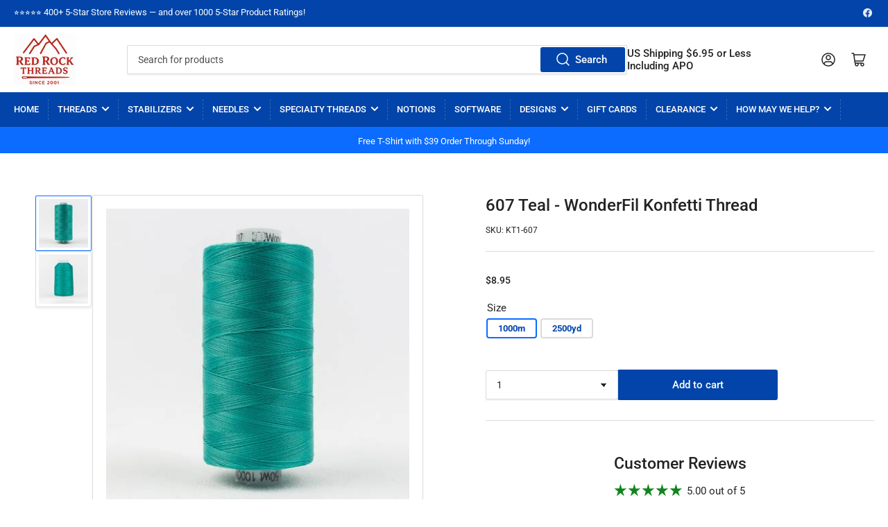

--- FILE ---
content_type: text/html; charset=utf-8
request_url: https://redrockthreads.com/products/0607-wonderfil-konfetti-thread-teal
body_size: 53326
content:
<!doctype html>
<html class="no-js" lang="en">
<head>

	<meta charset="utf-8">

	<title>
		Wonderfil Konfetti 50wt Cotton Thread - 1000m - Teal #607
 &ndash; Red Rock Threads</title>

	
		<meta name="description" content="- 3-Ply 50wt Egyptian Cotton Thread. - Wonderfil Konfetti is a 50wt, 3-ply double-gassed and mercerized Egyptian cotton with a gorgeously soft, clean, and lustrous finish.">
	

	


<meta property="og:site_name" content="Red Rock Threads">
<meta property="og:url" content="https://redrockthreads.com/products/0607-wonderfil-konfetti-thread-teal">
<meta property="og:title" content="Wonderfil Konfetti 50wt Cotton Thread - 1000m - Teal #607">
<meta property="og:type" content="product">
<meta property="og:description" content="- 3-Ply 50wt Egyptian Cotton Thread. - Wonderfil Konfetti is a 50wt, 3-ply double-gassed and mercerized Egyptian cotton with a gorgeously soft, clean, and lustrous finish."><meta property="og:image" content="http://redrockthreads.com/cdn/shop/products/KT1-607.jpg?v=1619202611">
	<meta property="og:image:secure_url" content="https://redrockthreads.com/cdn/shop/products/KT1-607.jpg?v=1619202611">
	<meta property="og:image:width" content="450">
	<meta property="og:image:height" content="450"><meta property="og:price:amount" content="8.95">
	<meta property="og:price:currency" content="USD"><meta name="twitter:card" content="summary_large_image">
<meta name="twitter:title" content="Wonderfil Konfetti 50wt Cotton Thread - 1000m - Teal #607">
<meta name="twitter:description" content="- 3-Ply 50wt Egyptian Cotton Thread. - Wonderfil Konfetti is a 50wt, 3-ply double-gassed and mercerized Egyptian cotton with a gorgeously soft, clean, and lustrous finish.">


	<meta name="viewport" content="width=device-width, initial-scale=1">
	<link rel="canonical" href="https://redrockthreads.com/products/0607-wonderfil-konfetti-thread-teal">

	<link rel="preconnect" href="//cdn.shopify.com" crossorigin>

	
		<link rel="preconnect" href="//fonts.shopifycdn.com" crossorigin>
	

	
	
		<link rel="preload" as="font" href="//redrockthreads.com/cdn/fonts/roboto/roboto_n4.2019d890f07b1852f56ce63ba45b2db45d852cba.woff2" type="font/woff2" crossorigin>
	
	
		<link rel="preload" as="font" href="//redrockthreads.com/cdn/fonts/roboto/roboto_n5.250d51708d76acbac296b0e21ede8f81de4e37aa.woff2" type="font/woff2" crossorigin>
	
	

	



<style data-shopify>
	@font-face {
  font-family: Roboto;
  font-weight: 400;
  font-style: normal;
  font-display: swap;
  src: url("//redrockthreads.com/cdn/fonts/roboto/roboto_n4.2019d890f07b1852f56ce63ba45b2db45d852cba.woff2") format("woff2"),
       url("//redrockthreads.com/cdn/fonts/roboto/roboto_n4.238690e0007583582327135619c5f7971652fa9d.woff") format("woff");
}

	@font-face {
  font-family: Roboto;
  font-weight: 700;
  font-style: normal;
  font-display: swap;
  src: url("//redrockthreads.com/cdn/fonts/roboto/roboto_n7.f38007a10afbbde8976c4056bfe890710d51dec2.woff2") format("woff2"),
       url("//redrockthreads.com/cdn/fonts/roboto/roboto_n7.94bfdd3e80c7be00e128703d245c207769d763f9.woff") format("woff");
}

	@font-face {
  font-family: Roboto;
  font-weight: 400;
  font-style: italic;
  font-display: swap;
  src: url("//redrockthreads.com/cdn/fonts/roboto/roboto_i4.57ce898ccda22ee84f49e6b57ae302250655e2d4.woff2") format("woff2"),
       url("//redrockthreads.com/cdn/fonts/roboto/roboto_i4.b21f3bd061cbcb83b824ae8c7671a82587b264bf.woff") format("woff");
}

	@font-face {
  font-family: Roboto;
  font-weight: 700;
  font-style: italic;
  font-display: swap;
  src: url("//redrockthreads.com/cdn/fonts/roboto/roboto_i7.7ccaf9410746f2c53340607c42c43f90a9005937.woff2") format("woff2"),
       url("//redrockthreads.com/cdn/fonts/roboto/roboto_i7.49ec21cdd7148292bffea74c62c0df6e93551516.woff") format("woff");
}

	@font-face {
  font-family: Roboto;
  font-weight: 500;
  font-style: normal;
  font-display: swap;
  src: url("//redrockthreads.com/cdn/fonts/roboto/roboto_n5.250d51708d76acbac296b0e21ede8f81de4e37aa.woff2") format("woff2"),
       url("//redrockthreads.com/cdn/fonts/roboto/roboto_n5.535e8c56f4cbbdea416167af50ab0ff1360a3949.woff") format("woff");
}

	@font-face {
  font-family: Roboto;
  font-weight: 700;
  font-style: normal;
  font-display: swap;
  src: url("//redrockthreads.com/cdn/fonts/roboto/roboto_n7.f38007a10afbbde8976c4056bfe890710d51dec2.woff2") format("woff2"),
       url("//redrockthreads.com/cdn/fonts/roboto/roboto_n7.94bfdd3e80c7be00e128703d245c207769d763f9.woff") format("woff");
}

	@font-face {
  font-family: Roboto;
  font-weight: 500;
  font-style: italic;
  font-display: swap;
  src: url("//redrockthreads.com/cdn/fonts/roboto/roboto_i5.0ae24363bf5844e2ee3295d84078d36c9bd0faf4.woff2") format("woff2"),
       url("//redrockthreads.com/cdn/fonts/roboto/roboto_i5.a9cdb6a43048799fe739d389c60b64059e33cf12.woff") format("woff");
}

	@font-face {
  font-family: Roboto;
  font-weight: 700;
  font-style: italic;
  font-display: swap;
  src: url("//redrockthreads.com/cdn/fonts/roboto/roboto_i7.7ccaf9410746f2c53340607c42c43f90a9005937.woff2") format("woff2"),
       url("//redrockthreads.com/cdn/fonts/roboto/roboto_i7.49ec21cdd7148292bffea74c62c0df6e93551516.woff") format("woff");
}

@font-face {
  font-family: Roboto;
  font-weight: 500;
  font-style: normal;
  font-display: swap;
  src: url("//redrockthreads.com/cdn/fonts/roboto/roboto_n5.250d51708d76acbac296b0e21ede8f81de4e37aa.woff2") format("woff2"),
       url("//redrockthreads.com/cdn/fonts/roboto/roboto_n5.535e8c56f4cbbdea416167af50ab0ff1360a3949.woff") format("woff");
}

:root {
		--page-width: 146rem;
		--spacing-base-1: 2rem;

		--grid-desktop-horizontal-spacing: 20px;
		--grid-desktop-vertical-spacing: 20px;
		--grid-mobile-horizontal-spacing: 15px;
		--grid-mobile-vertical-spacing: 15px;

		--border-radius-base: 2px;
		--buttons-radius: 2px;
		--inputs-radius: 2px;
		--inputs-border-width: 1px;
		--inputs-border-opacity: .2;

		--color-base-white: #fff;
		--color-product-review-star: #ffc700;
		--color-base-text: 35, 35, 35;
		--color-base-text-alt: 35, 35, 35;
		--color-base-border: 218, 218, 218;
		--color-base-background-1: 255, 255, 255;
		--color-base-background-2: 248, 248, 248;
		--color-base-accent-1: 2, 68, 169;
		--color-base-accent-1-text: 255, 255, 255;
		--color-base-accent-2: 11, 108, 255;
		--color-base-accent-2-text: 255, 255, 255;
		--color-base-accent-3: 35, 35, 35;
		--color-base-accent-3-text: 255, 255, 255;

		
		
		
		

		--color-sale: rgba(202, 65, 65, 1.0);
		--color-sale-background: #f1cdcd;
		--color-error: rgba(146, 44, 44, 1.0);
		--color-error-background: #f7e5e5;
		--color-success: rgba(51, 114, 57, 1.0);
		--color-success-background: #ddf0df;
		--color-warning: rgba(189, 107, 27, 1.0);
		--color-warning-background: #f8e1cb;

		--font-body-family: Roboto, sans-serif;
		--font-body-style: normal;
		--font-body-weight: 400;
		--font-bolder-weight: 500;

		--font-heading-family: Roboto, sans-serif;
		--font-heading-style: normal;
		--font-heading-weight: 500;

		--font-body-scale: 1.0;
		--font-heading-scale: 1.0;

		--font-buttons-family: Roboto,sans-serif;
	}
</style>


	<link href="//redrockthreads.com/cdn/shop/t/28/assets/base.css?v=165056114726518268651751478186" rel="stylesheet" type="text/css" media="all" />

	<script src="//redrockthreads.com/cdn/shop/t/28/assets/scripts.js?v=28128474115942185051735477126" defer="defer"></script>

	
		<link rel="icon" type="image/png" href="//redrockthreads.com/cdn/shop/files/spool.jpg?crop=center&height=32&v=1755864991&width=32">
	

	<script>window.performance && window.performance.mark && window.performance.mark('shopify.content_for_header.start');</script><meta id="shopify-digital-wallet" name="shopify-digital-wallet" content="/44278710437/digital_wallets/dialog">
<meta name="shopify-checkout-api-token" content="ddf1294bf1bffcd33ea0f4cabc633d9f">
<meta id="in-context-paypal-metadata" data-shop-id="44278710437" data-venmo-supported="true" data-environment="production" data-locale="en_US" data-paypal-v4="true" data-currency="USD">
<link rel="alternate" type="application/json+oembed" href="https://redrockthreads.com/products/0607-wonderfil-konfetti-thread-teal.oembed">
<script async="async" src="/checkouts/internal/preloads.js?locale=en-US"></script>
<link rel="preconnect" href="https://shop.app" crossorigin="anonymous">
<script async="async" src="https://shop.app/checkouts/internal/preloads.js?locale=en-US&shop_id=44278710437" crossorigin="anonymous"></script>
<script id="apple-pay-shop-capabilities" type="application/json">{"shopId":44278710437,"countryCode":"US","currencyCode":"USD","merchantCapabilities":["supports3DS"],"merchantId":"gid:\/\/shopify\/Shop\/44278710437","merchantName":"Red Rock Threads","requiredBillingContactFields":["postalAddress","email","phone"],"requiredShippingContactFields":["postalAddress","email","phone"],"shippingType":"shipping","supportedNetworks":["visa","masterCard","amex","discover","elo","jcb"],"total":{"type":"pending","label":"Red Rock Threads","amount":"1.00"},"shopifyPaymentsEnabled":true,"supportsSubscriptions":true}</script>
<script id="shopify-features" type="application/json">{"accessToken":"ddf1294bf1bffcd33ea0f4cabc633d9f","betas":["rich-media-storefront-analytics"],"domain":"redrockthreads.com","predictiveSearch":true,"shopId":44278710437,"locale":"en"}</script>
<script>var Shopify = Shopify || {};
Shopify.shop = "red-rock-threads-test-site.myshopify.com";
Shopify.locale = "en";
Shopify.currency = {"active":"USD","rate":"1.0"};
Shopify.country = "US";
Shopify.theme = {"name":"Current Theme","id":132670685349,"schema_name":"Athens","schema_version":"1.7.0","theme_store_id":1608,"role":"main"};
Shopify.theme.handle = "null";
Shopify.theme.style = {"id":null,"handle":null};
Shopify.cdnHost = "redrockthreads.com/cdn";
Shopify.routes = Shopify.routes || {};
Shopify.routes.root = "/";</script>
<script type="module">!function(o){(o.Shopify=o.Shopify||{}).modules=!0}(window);</script>
<script>!function(o){function n(){var o=[];function n(){o.push(Array.prototype.slice.apply(arguments))}return n.q=o,n}var t=o.Shopify=o.Shopify||{};t.loadFeatures=n(),t.autoloadFeatures=n()}(window);</script>
<script>
  window.ShopifyPay = window.ShopifyPay || {};
  window.ShopifyPay.apiHost = "shop.app\/pay";
  window.ShopifyPay.redirectState = null;
</script>
<script id="shop-js-analytics" type="application/json">{"pageType":"product"}</script>
<script defer="defer" async type="module" src="//redrockthreads.com/cdn/shopifycloud/shop-js/modules/v2/client.init-shop-cart-sync_CGREiBkR.en.esm.js"></script>
<script defer="defer" async type="module" src="//redrockthreads.com/cdn/shopifycloud/shop-js/modules/v2/chunk.common_Bt2Up4BP.esm.js"></script>
<script type="module">
  await import("//redrockthreads.com/cdn/shopifycloud/shop-js/modules/v2/client.init-shop-cart-sync_CGREiBkR.en.esm.js");
await import("//redrockthreads.com/cdn/shopifycloud/shop-js/modules/v2/chunk.common_Bt2Up4BP.esm.js");

  window.Shopify.SignInWithShop?.initShopCartSync?.({"fedCMEnabled":true,"windoidEnabled":true});

</script>
<script>
  window.Shopify = window.Shopify || {};
  if (!window.Shopify.featureAssets) window.Shopify.featureAssets = {};
  window.Shopify.featureAssets['shop-js'] = {"shop-cart-sync":["modules/v2/client.shop-cart-sync_CQNAmp__.en.esm.js","modules/v2/chunk.common_Bt2Up4BP.esm.js"],"init-windoid":["modules/v2/client.init-windoid_BMafEeJe.en.esm.js","modules/v2/chunk.common_Bt2Up4BP.esm.js"],"shop-cash-offers":["modules/v2/client.shop-cash-offers_3d66YIS3.en.esm.js","modules/v2/chunk.common_Bt2Up4BP.esm.js","modules/v2/chunk.modal_Dk0o9ppo.esm.js"],"init-fed-cm":["modules/v2/client.init-fed-cm_B-WG4sqw.en.esm.js","modules/v2/chunk.common_Bt2Up4BP.esm.js"],"shop-toast-manager":["modules/v2/client.shop-toast-manager_DhuhblEJ.en.esm.js","modules/v2/chunk.common_Bt2Up4BP.esm.js"],"shop-button":["modules/v2/client.shop-button_B5xLHL5j.en.esm.js","modules/v2/chunk.common_Bt2Up4BP.esm.js"],"avatar":["modules/v2/client.avatar_BTnouDA3.en.esm.js"],"init-shop-email-lookup-coordinator":["modules/v2/client.init-shop-email-lookup-coordinator_hqFayTDE.en.esm.js","modules/v2/chunk.common_Bt2Up4BP.esm.js"],"init-shop-cart-sync":["modules/v2/client.init-shop-cart-sync_CGREiBkR.en.esm.js","modules/v2/chunk.common_Bt2Up4BP.esm.js"],"shop-login-button":["modules/v2/client.shop-login-button_g5QkWrqe.en.esm.js","modules/v2/chunk.common_Bt2Up4BP.esm.js","modules/v2/chunk.modal_Dk0o9ppo.esm.js"],"pay-button":["modules/v2/client.pay-button_Cuf0bNvL.en.esm.js","modules/v2/chunk.common_Bt2Up4BP.esm.js"],"init-shop-for-new-customer-accounts":["modules/v2/client.init-shop-for-new-customer-accounts_Bxwhl6__.en.esm.js","modules/v2/client.shop-login-button_g5QkWrqe.en.esm.js","modules/v2/chunk.common_Bt2Up4BP.esm.js","modules/v2/chunk.modal_Dk0o9ppo.esm.js"],"init-customer-accounts-sign-up":["modules/v2/client.init-customer-accounts-sign-up_al3d1WE3.en.esm.js","modules/v2/client.shop-login-button_g5QkWrqe.en.esm.js","modules/v2/chunk.common_Bt2Up4BP.esm.js","modules/v2/chunk.modal_Dk0o9ppo.esm.js"],"shop-follow-button":["modules/v2/client.shop-follow-button_B9MutJJO.en.esm.js","modules/v2/chunk.common_Bt2Up4BP.esm.js","modules/v2/chunk.modal_Dk0o9ppo.esm.js"],"checkout-modal":["modules/v2/client.checkout-modal_OBPaeP-J.en.esm.js","modules/v2/chunk.common_Bt2Up4BP.esm.js","modules/v2/chunk.modal_Dk0o9ppo.esm.js"],"init-customer-accounts":["modules/v2/client.init-customer-accounts_Brxa5h1K.en.esm.js","modules/v2/client.shop-login-button_g5QkWrqe.en.esm.js","modules/v2/chunk.common_Bt2Up4BP.esm.js","modules/v2/chunk.modal_Dk0o9ppo.esm.js"],"lead-capture":["modules/v2/client.lead-capture_BBBv1Qpe.en.esm.js","modules/v2/chunk.common_Bt2Up4BP.esm.js","modules/v2/chunk.modal_Dk0o9ppo.esm.js"],"shop-login":["modules/v2/client.shop-login_DoNRI_y4.en.esm.js","modules/v2/chunk.common_Bt2Up4BP.esm.js","modules/v2/chunk.modal_Dk0o9ppo.esm.js"],"payment-terms":["modules/v2/client.payment-terms_BlOJedZ2.en.esm.js","modules/v2/chunk.common_Bt2Up4BP.esm.js","modules/v2/chunk.modal_Dk0o9ppo.esm.js"]};
</script>
<script>(function() {
  var isLoaded = false;
  function asyncLoad() {
    if (isLoaded) return;
    isLoaded = true;
    var urls = ["https:\/\/storage.googleapis.com\/singleton-software-bucket\/variantsincollections\/prod\/main_v2.js?shop=red-rock-threads-test-site.myshopify.com","https:\/\/cdncozyvideogalleryn.addons.business\/scripttag\/js\/cloud\/red-rock-threads-test-site.myshopify.com\/1.0\/p00vimok5hXGcCiRe4yVnJYtHC9WBp0q.js?shop=red-rock-threads-test-site.myshopify.com","https:\/\/customer-first-focus.b-cdn.net\/cffOrderifyLoader_min.js?shop=red-rock-threads-test-site.myshopify.com","https:\/\/dashboard.mailerlite.com\/shopify\/16887\/1253241?shop=red-rock-threads-test-site.myshopify.com"];
    for (var i = 0; i < urls.length; i++) {
      var s = document.createElement('script');
      s.type = 'text/javascript';
      s.async = true;
      s.src = urls[i];
      var x = document.getElementsByTagName('script')[0];
      x.parentNode.insertBefore(s, x);
    }
  };
  if(window.attachEvent) {
    window.attachEvent('onload', asyncLoad);
  } else {
    window.addEventListener('load', asyncLoad, false);
  }
})();</script>
<script id="__st">var __st={"a":44278710437,"offset":-28800,"reqid":"6fd01c82-1d25-44ce-a7e5-d9ebc9318825-1762708516","pageurl":"redrockthreads.com\/products\/0607-wonderfil-konfetti-thread-teal","u":"e3fae2377433","p":"product","rtyp":"product","rid":6688212615333};</script>
<script>window.ShopifyPaypalV4VisibilityTracking = true;</script>
<script id="captcha-bootstrap">!function(){'use strict';const t='contact',e='account',n='new_comment',o=[[t,t],['blogs',n],['comments',n],[t,'customer']],c=[[e,'customer_login'],[e,'guest_login'],[e,'recover_customer_password'],[e,'create_customer']],r=t=>t.map((([t,e])=>`form[action*='/${t}']:not([data-nocaptcha='true']) input[name='form_type'][value='${e}']`)).join(','),a=t=>()=>t?[...document.querySelectorAll(t)].map((t=>t.form)):[];function s(){const t=[...o],e=r(t);return a(e)}const i='password',u='form_key',d=['recaptcha-v3-token','g-recaptcha-response','h-captcha-response',i],f=()=>{try{return window.sessionStorage}catch{return}},m='__shopify_v',_=t=>t.elements[u];function p(t,e,n=!1){try{const o=window.sessionStorage,c=JSON.parse(o.getItem(e)),{data:r}=function(t){const{data:e,action:n}=t;return t[m]||n?{data:e,action:n}:{data:t,action:n}}(c);for(const[e,n]of Object.entries(r))t.elements[e]&&(t.elements[e].value=n);n&&o.removeItem(e)}catch(o){console.error('form repopulation failed',{error:o})}}const l='form_type',E='cptcha';function T(t){t.dataset[E]=!0}const w=window,h=w.document,L='Shopify',v='ce_forms',y='captcha';let A=!1;((t,e)=>{const n=(g='f06e6c50-85a8-45c8-87d0-21a2b65856fe',I='https://cdn.shopify.com/shopifycloud/storefront-forms-hcaptcha/ce_storefront_forms_captcha_hcaptcha.v1.5.2.iife.js',D={infoText:'Protected by hCaptcha',privacyText:'Privacy',termsText:'Terms'},(t,e,n)=>{const o=w[L][v],c=o.bindForm;if(c)return c(t,g,e,D).then(n);var r;o.q.push([[t,g,e,D],n]),r=I,A||(h.body.append(Object.assign(h.createElement('script'),{id:'captcha-provider',async:!0,src:r})),A=!0)});var g,I,D;w[L]=w[L]||{},w[L][v]=w[L][v]||{},w[L][v].q=[],w[L][y]=w[L][y]||{},w[L][y].protect=function(t,e){n(t,void 0,e),T(t)},Object.freeze(w[L][y]),function(t,e,n,w,h,L){const[v,y,A,g]=function(t,e,n){const i=e?o:[],u=t?c:[],d=[...i,...u],f=r(d),m=r(i),_=r(d.filter((([t,e])=>n.includes(e))));return[a(f),a(m),a(_),s()]}(w,h,L),I=t=>{const e=t.target;return e instanceof HTMLFormElement?e:e&&e.form},D=t=>v().includes(t);t.addEventListener('submit',(t=>{const e=I(t);if(!e)return;const n=D(e)&&!e.dataset.hcaptchaBound&&!e.dataset.recaptchaBound,o=_(e),c=g().includes(e)&&(!o||!o.value);(n||c)&&t.preventDefault(),c&&!n&&(function(t){try{if(!f())return;!function(t){const e=f();if(!e)return;const n=_(t);if(!n)return;const o=n.value;o&&e.removeItem(o)}(t);const e=Array.from(Array(32),(()=>Math.random().toString(36)[2])).join('');!function(t,e){_(t)||t.append(Object.assign(document.createElement('input'),{type:'hidden',name:u})),t.elements[u].value=e}(t,e),function(t,e){const n=f();if(!n)return;const o=[...t.querySelectorAll(`input[type='${i}']`)].map((({name:t})=>t)),c=[...d,...o],r={};for(const[a,s]of new FormData(t).entries())c.includes(a)||(r[a]=s);n.setItem(e,JSON.stringify({[m]:1,action:t.action,data:r}))}(t,e)}catch(e){console.error('failed to persist form',e)}}(e),e.submit())}));const S=(t,e)=>{t&&!t.dataset[E]&&(n(t,e.some((e=>e===t))),T(t))};for(const o of['focusin','change'])t.addEventListener(o,(t=>{const e=I(t);D(e)&&S(e,y())}));const B=e.get('form_key'),M=e.get(l),P=B&&M;t.addEventListener('DOMContentLoaded',(()=>{const t=y();if(P)for(const e of t)e.elements[l].value===M&&p(e,B);[...new Set([...A(),...v().filter((t=>'true'===t.dataset.shopifyCaptcha))])].forEach((e=>S(e,t)))}))}(h,new URLSearchParams(w.location.search),n,t,e,['guest_login'])})(!1,!0)}();</script>
<script integrity="sha256-52AcMU7V7pcBOXWImdc/TAGTFKeNjmkeM1Pvks/DTgc=" data-source-attribution="shopify.loadfeatures" defer="defer" src="//redrockthreads.com/cdn/shopifycloud/storefront/assets/storefront/load_feature-81c60534.js" crossorigin="anonymous"></script>
<script crossorigin="anonymous" defer="defer" src="//redrockthreads.com/cdn/shopifycloud/storefront/assets/shopify_pay/storefront-65b4c6d7.js?v=20250812"></script>
<script data-source-attribution="shopify.dynamic_checkout.dynamic.init">var Shopify=Shopify||{};Shopify.PaymentButton=Shopify.PaymentButton||{isStorefrontPortableWallets:!0,init:function(){window.Shopify.PaymentButton.init=function(){};var t=document.createElement("script");t.src="https://redrockthreads.com/cdn/shopifycloud/portable-wallets/latest/portable-wallets.en.js",t.type="module",document.head.appendChild(t)}};
</script>
<script data-source-attribution="shopify.dynamic_checkout.buyer_consent">
  function portableWalletsHideBuyerConsent(e){var t=document.getElementById("shopify-buyer-consent"),n=document.getElementById("shopify-subscription-policy-button");t&&n&&(t.classList.add("hidden"),t.setAttribute("aria-hidden","true"),n.removeEventListener("click",e))}function portableWalletsShowBuyerConsent(e){var t=document.getElementById("shopify-buyer-consent"),n=document.getElementById("shopify-subscription-policy-button");t&&n&&(t.classList.remove("hidden"),t.removeAttribute("aria-hidden"),n.addEventListener("click",e))}window.Shopify?.PaymentButton&&(window.Shopify.PaymentButton.hideBuyerConsent=portableWalletsHideBuyerConsent,window.Shopify.PaymentButton.showBuyerConsent=portableWalletsShowBuyerConsent);
</script>
<script data-source-attribution="shopify.dynamic_checkout.cart.bootstrap">document.addEventListener("DOMContentLoaded",(function(){function t(){return document.querySelector("shopify-accelerated-checkout-cart, shopify-accelerated-checkout")}if(t())Shopify.PaymentButton.init();else{new MutationObserver((function(e,n){t()&&(Shopify.PaymentButton.init(),n.disconnect())})).observe(document.body,{childList:!0,subtree:!0})}}));
</script>
<link id="shopify-accelerated-checkout-styles" rel="stylesheet" media="screen" href="https://redrockthreads.com/cdn/shopifycloud/portable-wallets/latest/accelerated-checkout-backwards-compat.css" crossorigin="anonymous">
<style id="shopify-accelerated-checkout-cart">
        #shopify-buyer-consent {
  margin-top: 1em;
  display: inline-block;
  width: 100%;
}

#shopify-buyer-consent.hidden {
  display: none;
}

#shopify-subscription-policy-button {
  background: none;
  border: none;
  padding: 0;
  text-decoration: underline;
  font-size: inherit;
  cursor: pointer;
}

#shopify-subscription-policy-button::before {
  box-shadow: none;
}

      </style>

<script>window.performance && window.performance.mark && window.performance.mark('shopify.content_for_header.end');</script>

	<script>
		document.documentElement.className = document.documentElement.className.replace('no-js', 'js');
		if (Shopify.designMode) {
			document.documentElement.classList.add('shopify-design-mode');
		}
	</script><script src="https://ajax.googleapis.com/ajax/libs/jquery/3.6.3/jquery.min.js"></script>
  
 



     <script src="//redrockthreads.com/cdn/shop/t/28/assets/quantity.js?v=22495326788768340721691039952" ></script>
<script src="//redrockthreads.com/cdn/shop/t/28/assets/ajaxinate.min.js?v=138165595937334084871691039952" ></script>
  
    <script>
      document.addEventListener("DOMContentLoaded", function() {
        var endlessScroll = new Ajaxinate({
          container: '.itg-product-grid',
          pagination: '#AjaxinatePagination'
        });
      });
    </script>
  
<script>
// ========== Visitor ID Setup ==========
function generateVisitorID() {
  return 'xxxxxxxyxxxxxxxy'.replace(/[xy]/g, function(c) {
    var r = Math.random() * 16 | 0;
    var v = c == 'x' ? r : (r & 0x3 | 0x8);
    return v.toString(16);
  });
}

// Check for existing Visitor ID
let visitorId = localStorage.getItem('Visitor_ID');
if (!visitorId) {
  visitorId = generateVisitorID();
  localStorage.setItem('Visitor_ID', visitorId);
}

// ========== Capture First-Touch Data ==========
const urlParams = new URLSearchParams(window.location.search);

const visitData = {
  Visitor_ID: visitorId,
  First_Visit_Timestamp: new Date().toISOString(),
  UTM_Source: urlParams.get('utm_source'),
  UTM_Medium: urlParams.get('utm_medium'),
  UTM_Campaign: urlParams.get('utm_campaign'),
  UTM_Term: urlParams.get('utm_term'),
  UTM_Content: urlParams.get('utm_content'),
  Referrer: document.referrer || null,
  Landing_Page: window.location.href,
};

// Send to server if first visit
//if (!localStorage.getItem('Visitor_Tracked')) {
//  fetch('https://rrthread.com/visitor/track-visit', {
//    method: 'POST',
//    headers: { 'Content-Type': 'application/json' },
//    body: JSON.stringify(visitData)
//  }).then(() => {
//    localStorage.setItem('Visitor_Tracked', 'true');
//  }).catch(err => console.error('Visitor tracking failed', err));
//}

// ========== Capture Last Page Visited ==========
//document.addEventListener('visibilitychange', function() {
//  if (document.visibilityState === 'hidden') {
//    navigator.sendBeacon('https://rrthread.com/visitor/track-last-page', JSON.stringify({
//      Visitor_ID: visitorId,
//      Last_Page_Visited: window.location.href,
//      Last_Visit_Timestamp: new Date().toISOString()
//    }));
//  }
//});


</script>

  

  
<script type="text/javascript">
	
		var productVICHandle = '0607-wonderfil-konfetti-thread-teal';
	
	var isCartPage = false;
	
</script>
<link href="//redrockthreads.com/cdn/shop/t/28/assets/alert.css?v=135610300445096884681691039952" rel="stylesheet" type="text/css" media="all" />
<link href="//redrockthreads.com/cdn/shop/t/28/assets/variants-in-catalog.css?v=106550182518350331731691039952" rel="stylesheet" type="text/css" media="all" />
<script src="//redrockthreads.com/cdn/shop/t/28/assets/alert.js?v=10418052424899582361691039952" type="text/javascript"></script>
<script type="text/javascript">var show_type = '1';var combinations_or_variants = '0';var select_or_radio_combinations = '0';var select_or_radio = '0';var only_available_combinations = '0';var show_price_for_combination = '0';var show_variants_names = '1';var show_add_to_cart = '1';var show_product_count = '1';var add_to_cart_title = 'Add To Cart';var unavailable_title = 'Backorder';var button_label_color = '#000000';var button_background_color = '#cfd1d3';var mini_cart_path = '';var show_message = '1';var message_type = '1';var fixed_message_position = '1';var message_text = 'Product {LINKED_NAME} was successfully added to your shopping cart';var message_text_color = '#000000';var message_background_color = '#d4d4d4';var message_hide_time = '0';var message_font_size = '14';var change_images = '1';var change_prices = '1';var show_go_to_product = '0';var go_to_product_label = 'View Product';var button_go_to_product_label_color = '#000000';var button_go_to_product_background_color = '#457da1';var money_format = '<span class=catalogVar>$</span>';var vic_money_format = '$@@amount&&';</script><script type="text/javascript">
	
		var productVICHandle = '0607-wonderfil-konfetti-thread-teal';
	
	var isCartPage = false;
	
</script>
<link href="//redrockthreads.com/cdn/shop/t/28/assets/alert.css?v=135610300445096884681691039952" rel="stylesheet" type="text/css" media="all" />
<link href="//redrockthreads.com/cdn/shop/t/28/assets/variants-in-catalog.css?v=106550182518350331731691039952" rel="stylesheet" type="text/css" media="all" />
<script src="//redrockthreads.com/cdn/shop/t/28/assets/alert.js?v=10418052424899582361691039952" type="text/javascript"></script>
<script type="text/javascript">var show_type = '1';var combinations_or_variants = '0';var select_or_radio_combinations = '0';var select_or_radio = '0';var only_available_combinations = '0';var show_price_for_combination = '0';var show_variants_names = '1';var show_add_to_cart = '1';var show_product_count = '1';var add_to_cart_title = 'Add To Cart';var unavailable_title = 'Backorder';var button_label_color = '#000000';var button_background_color = '#cfd1d3';var mini_cart_path = '';var show_message = '1';var message_type = '1';var fixed_message_position = '1';var message_text = 'Product {LINKED_NAME} was successfully added to your shopping cart';var message_text_color = '#000000';var message_background_color = '#d4d4d4';var message_hide_time = '0';var message_font_size = '14';var change_images = '1';var change_prices = '1';var show_go_to_product = '0';var go_to_product_label = 'View Product';var button_go_to_product_label_color = '#000000';var button_go_to_product_background_color = '#457da1';var money_format = '<span class=catalogVar>$</span>';var vic_money_format = '$@@amount&&';</script>

<!-- BEGIN app block: shopify://apps/judge-me-reviews/blocks/judgeme_core/61ccd3b1-a9f2-4160-9fe9-4fec8413e5d8 --><!-- Start of Judge.me Core -->




<link rel="dns-prefetch" href="https://cdnwidget.judge.me">
<link rel="dns-prefetch" href="https://cdn.judge.me">
<link rel="dns-prefetch" href="https://cdn1.judge.me">
<link rel="dns-prefetch" href="https://api.judge.me">

<script data-cfasync='false' class='jdgm-settings-script'>window.jdgmSettings={"pagination":5,"disable_web_reviews":false,"badge_no_review_text":"No reviews","badge_n_reviews_text":"{{ n }} review/reviews","badge_star_color":"#10841C","hide_badge_preview_if_no_reviews":true,"badge_hide_text":false,"enforce_center_preview_badge":false,"widget_title":"Customer Reviews","widget_open_form_text":"Write a review","widget_close_form_text":"Cancel review","widget_refresh_page_text":"Refresh page","widget_summary_text":"Based on {{ number_of_reviews }} review/reviews","widget_no_review_text":"Be the first to write a review","widget_name_field_text":"Display name","widget_verified_name_field_text":"Verified Name (public)","widget_name_placeholder_text":"Display name","widget_required_field_error_text":"This field is required.","widget_email_field_text":"Email address","widget_verified_email_field_text":"Verified Email (private, can not be edited)","widget_email_placeholder_text":"Your email address","widget_email_field_error_text":"Please enter a valid email address.","widget_rating_field_text":"Rating","widget_review_title_field_text":"Review Title","widget_review_title_placeholder_text":"Give your review a title","widget_review_body_field_text":"Review content","widget_review_body_placeholder_text":"Start writing here...","widget_pictures_field_text":"Picture/Video (optional)","widget_submit_review_text":"Submit Review","widget_submit_verified_review_text":"Submit Verified Review","widget_submit_success_msg_with_auto_publish":"Thank you! Please refresh the page in a few moments to see your review. You can remove or edit your review by logging into \u003ca href='https://judge.me/login' target='_blank' rel='nofollow noopener'\u003eJudge.me\u003c/a\u003e","widget_submit_success_msg_no_auto_publish":"Thank you! Your review will be published as soon as it is approved by the shop admin. You can remove or edit your review by logging into \u003ca href='https://judge.me/login' target='_blank' rel='nofollow noopener'\u003eJudge.me\u003c/a\u003e","widget_show_default_reviews_out_of_total_text":"Showing {{ n_reviews_shown }} out of {{ n_reviews }} reviews.","widget_show_all_link_text":"Show all","widget_show_less_link_text":"Show less","widget_author_said_text":"{{ reviewer_name }} said:","widget_days_text":"{{ n }} days ago","widget_weeks_text":"{{ n }} week/weeks ago","widget_months_text":"{{ n }} month/months ago","widget_years_text":"{{ n }} year/years ago","widget_yesterday_text":"Yesterday","widget_today_text":"Today","widget_replied_text":"\u003e\u003e {{ shop_name }} replied:","widget_read_more_text":"Read more","widget_rating_filter_see_all_text":"See all reviews","widget_sorting_most_recent_text":"Most Recent","widget_sorting_highest_rating_text":"Highest Rating","widget_sorting_lowest_rating_text":"Lowest Rating","widget_sorting_with_pictures_text":"Only Pictures","widget_sorting_most_helpful_text":"Most Helpful","widget_open_question_form_text":"Ask a question","widget_reviews_subtab_text":"Reviews","widget_questions_subtab_text":"Questions","widget_question_label_text":"Question","widget_answer_label_text":"Answer","widget_question_placeholder_text":"Write your question here","widget_submit_question_text":"Submit Question","widget_question_submit_success_text":"Thank you for your question! We will notify you once it gets answered.","widget_star_color":"#10841C","verified_badge_text":"Verified","verified_badge_placement":"left-of-reviewer-name","widget_hide_border":false,"widget_social_share":false,"all_reviews_include_out_of_store_products":true,"all_reviews_out_of_store_text":"(out of store)","all_reviews_product_name_prefix_text":"about","enable_review_pictures":true,"widget_product_reviews_subtab_text":"Product Reviews","widget_shop_reviews_subtab_text":"Shop Reviews","widget_write_a_store_review_text":"Write a Store Review","widget_other_languages_heading":"Reviews in Other Languages","widget_translate_review_text":"Translate review to {{ language }}","widget_translating_review_text":"Translating...","widget_show_original_translation_text":"Show original ({{ language }})","widget_translate_review_failed_text":"Review couldn't be translated.","widget_translate_review_retry_text":"Retry","widget_translate_review_try_again_later_text":"Try again later","widget_sorting_pictures_first_text":"Pictures First","floating_tab_button_name":"★ Reviews","floating_tab_title":"Let customers speak for us","floating_tab_url":"","floating_tab_url_enabled":false,"all_reviews_text_badge_text":"Customers rate us {{ shop.metafields.judgeme.all_reviews_rating | round: 1 }}/5 based on {{ shop.metafields.judgeme.all_reviews_count }} reviews.","all_reviews_text_badge_text_branded_style":"{{ shop.metafields.judgeme.all_reviews_rating | round: 1 }} out of 5 stars based on {{ shop.metafields.judgeme.all_reviews_count }} reviews","is_all_reviews_text_badge_a_link":true,"show_stars_for_all_reviews_text_badge":true,"all_reviews_text_badge_url":"","all_reviews_text_show_jm_brand":false,"featured_carousel_title":"Let customers speak for us","featured_carousel_count_text":"from {{ n }} reviews","featured_carousel_url":"","verified_count_badge_style":"branded","verified_count_badge_url":"","picture_reminder_submit_button":"Upload Pictures","widget_sorting_videos_first_text":"Videos First","widget_review_pending_text":"Pending","remove_microdata_snippet":true,"preview_badge_no_question_text":"No questions","preview_badge_n_question_text":"{{ number_of_questions }} question/questions","widget_search_bar_placeholder":"Search reviews","widget_sorting_verified_only_text":"Verified only","featured_carousel_verified_badge_enable":true,"featured_carousel_more_reviews_button_text":"Read more reviews","featured_carousel_view_product_button_text":"View product","all_reviews_page_load_more_text":"Load More Reviews","widget_advanced_speed_features":5,"widget_public_name_text":"displayed publicly like","default_reviewer_name_has_non_latin":true,"widget_reviewer_anonymous":"Anonymous","medals_widget_title":"Judge.me Review Medals","widget_invalid_yt_video_url_error_text":"Not a YouTube video URL","widget_max_length_field_error_text":"Please enter no more than {0} characters.","widget_verified_by_shop_text":"Verified by Shop","widget_load_with_code_splitting":true,"widget_ugc_title":"Made by us, Shared by you","widget_ugc_subtitle":"Tag us to see your picture featured in our page","widget_ugc_primary_button_text":"Buy Now","widget_ugc_secondary_button_text":"Load More","widget_ugc_reviews_button_text":"View Reviews","widget_summary_average_rating_text":"{{ average_rating }} out of 5","widget_media_grid_title":"Customer photos \u0026 videos","widget_media_grid_see_more_text":"See more","widget_verified_by_judgeme_text":"Verified by Judge.me","widget_verified_by_judgeme_text_in_store_medals":"Verified by Judge.me","widget_media_field_exceed_quantity_message":"Sorry, we can only accept {{ max_media }} for one review.","widget_media_field_exceed_limit_message":"{{ file_name }} is too large, please select a {{ media_type }} less than {{ size_limit }}MB.","widget_review_submitted_text":"Review Submitted!","widget_question_submitted_text":"Question Submitted!","widget_close_form_text_question":"Cancel","widget_write_your_answer_here_text":"Write your answer here","widget_enabled_branded_link":true,"widget_show_collected_by_judgeme":false,"widget_collected_by_judgeme_text":"collected by Judge.me","widget_load_more_text":"Load More","widget_full_review_text":"Full Review","widget_read_more_reviews_text":"Read More Reviews","widget_read_questions_text":"Read Questions","widget_questions_and_answers_text":"Questions \u0026 Answers","widget_verified_by_text":"Verified by","widget_verified_text":"Verified","widget_number_of_reviews_text":"{{ number_of_reviews }} reviews","widget_back_button_text":"Back","widget_next_button_text":"Next","widget_custom_forms_filter_button":"Filters","how_reviews_are_collected":"How reviews are collected?","widget_gdpr_statement":"How we use your data: We'll only contact you about the review you left, and only if necessary. By submitting your review, you agree to Judge.me's \u003ca href='https://judge.me/terms' target='_blank' rel='nofollow noopener'\u003eterms\u003c/a\u003e, \u003ca href='https://judge.me/privacy' target='_blank' rel='nofollow noopener'\u003eprivacy\u003c/a\u003e and \u003ca href='https://judge.me/content-policy' target='_blank' rel='nofollow noopener'\u003econtent\u003c/a\u003e policies.","review_snippet_widget_round_border_style":true,"review_snippet_widget_card_color":"#FFFFFF","review_snippet_widget_slider_arrows_background_color":"#FFFFFF","review_snippet_widget_slider_arrows_color":"#000000","review_snippet_widget_star_color":"#108474","all_reviews_product_variant_label_text":"Variant: ","widget_show_verified_branding":true,"widget_show_review_title_input":false,"request_store_review_after_product_review":true,"request_review_other_products_in_order":true,"review_content_screen_title_text":"How would you rate this product?","review_content_introduction_text":"We would love it if you would share a bit about your experience.","one_star_review_guidance_text":"Poor","five_star_review_guidance_text":"Great","customer_information_screen_title_text":"About you","customer_information_introduction_text":"Please tell us more about you.","custom_questions_screen_title_text":"Your experience in more detail","custom_questions_introduction_text":"Here are a few questions to help us understand more about your experience.","review_submitted_screen_title_text":"Thanks for your review!","review_submitted_screen_thank_you_text":"We are processing it and it will appear on the store soon.","review_submitted_screen_email_verification_text":"Please confirm your email by clicking the link we just sent you. This helps us keep reviews authentic.","review_submitted_request_store_review_text":"Would you like to share your experience of shopping with us?","review_submitted_review_other_products_text":"Would you like to review these products?","store_review_screen_title_text":"Would you like to share your experience of shopping with us?","store_review_introduction_text":"We value your feedback and use it to improve. Please share any thoughts or suggestions you have.","reviewer_media_screen_title_picture_text":"Share a picture","reviewer_media_introduction_picture_text":"Upload a photo to support your review.","reviewer_media_screen_title_video_text":"Share a video","reviewer_media_introduction_video_text":"Upload a video to support your review.","reviewer_media_screen_title_picture_or_video_text":"Share a picture or video","reviewer_media_introduction_picture_or_video_text":"Upload a photo or video to support your review.","reviewer_media_youtube_url_text":"Paste your Youtube URL here","advanced_settings_next_step_button_text":"Next","advanced_settings_close_review_button_text":"Close","modal_write_review_flow":true,"write_review_flow_required_text":"Required","write_review_flow_privacy_message_text":"We respect your privacy.","write_review_flow_anonymous_text":"Post review as anonymous","write_review_flow_visibility_text":"This won't be visible to other customers.","write_review_flow_multiple_selection_help_text":"Select as many as you like","write_review_flow_single_selection_help_text":"Select one option","write_review_flow_required_field_error_text":"This field is required","write_review_flow_invalid_email_error_text":"Please enter a valid email address","write_review_flow_max_length_error_text":"Max. {{ max_length }} characters.","write_review_flow_media_upload_text":"\u003cb\u003eClick to upload\u003c/b\u003e or drag and drop","write_review_flow_gdpr_statement":"We'll only contact you about your review if necessary. By submitting your review, you agree to our \u003ca href='https://judge.me/terms' target='_blank' rel='nofollow noopener'\u003eterms and conditions\u003c/a\u003e and \u003ca href='https://judge.me/privacy' target='_blank' rel='nofollow noopener'\u003eprivacy policy\u003c/a\u003e.","negative_review_resolution_screen_title_text":"Tell us more","negative_review_resolution_text":"Your experience matters to us. If there were issues with your purchase, we're here to help. Feel free to reach out to us, we'd love the opportunity to make things right.","negative_review_resolution_button_text":"Contact us","negative_review_resolution_proceed_with_review_text":"Leave a review","negative_review_resolution_subject":"Issue with purchase from {{ shop_name }}.{{ order_name }}","preview_badge_custom_css":".jdgm-rev-widg__summary-text.jdgm-all-reviews__summary-text--verified {\n    display: none;\n}","all_reviews_widget_custom_css":".jdgm-all-reviews__summary-text {\n    white-space: nowrap !important;\n    overflow: hidden !important;\n}","transparency_badges_collected_via_store_invite_text":"Review collected via store invitation","transparency_badges_from_another_provider_text":"Review collected from another provider","transparency_badges_collected_from_store_visitor_text":"Review collected from a store visitor","transparency_badges_written_in_google_text":"Review written in Google","transparency_badges_written_in_etsy_text":"Review written in Etsy","transparency_badges_written_in_shop_app_text":"Review written in Shop App","transparency_badges_earned_reward_text":"Review earned a reward for future purchase","review_widget_review_word_singular":"Review","review_widget_review_word_plural":"Reviews","platform":"shopify","branding_url":"https://app.judge.me/reviews","branding_text":"Powered by Judge.me","locale":"en","reply_name":"Red Rock Threads","widget_version":"3.0","footer":true,"autopublish":true,"review_dates":true,"enable_custom_form":false,"shop_locale":"en","enable_multi_locales_translations":true,"show_review_title_input":false,"review_verification_email_status":"always","admin_email":"mikem@redrockthreads.com","can_be_branded":true,"reply_name_text":"Red Rock Threads"};</script> <style class='jdgm-settings-style'>.jdgm-xx{left:0}:root{--jdgm-primary-color: #108474;--jdgm-secondary-color: rgba(16,132,116,0.1);--jdgm-star-color: #10841C;--jdgm-write-review-text-color: white;--jdgm-write-review-bg-color: #108474;--jdgm-paginate-color: #108474;--jdgm-border-radius: 0;--jdgm-reviewer-name-color: #108474}.jdgm-histogram__bar-content{background-color:#108474}.jdgm-rev[data-verified-buyer=true] .jdgm-rev__icon.jdgm-rev__icon:after,.jdgm-rev__buyer-badge.jdgm-rev__buyer-badge{color:white;background-color:#108474}.jdgm-review-widget--small .jdgm-gallery.jdgm-gallery .jdgm-gallery__thumbnail-link:nth-child(8) .jdgm-gallery__thumbnail-wrapper.jdgm-gallery__thumbnail-wrapper:before{content:"See more"}@media only screen and (min-width: 768px){.jdgm-gallery.jdgm-gallery .jdgm-gallery__thumbnail-link:nth-child(8) .jdgm-gallery__thumbnail-wrapper.jdgm-gallery__thumbnail-wrapper:before{content:"See more"}}.jdgm-preview-badge .jdgm-star.jdgm-star{color:#10841C}.jdgm-prev-badge[data-average-rating='0.00']{display:none !important}.jdgm-author-all-initials{display:none !important}.jdgm-author-last-initial{display:none !important}.jdgm-rev-widg__title{visibility:hidden}.jdgm-rev-widg__summary-text{visibility:hidden}.jdgm-prev-badge__text{visibility:hidden}.jdgm-rev__prod-link-prefix:before{content:'about'}.jdgm-rev__variant-label:before{content:'Variant: '}.jdgm-rev__out-of-store-text:before{content:'(out of store)'}@media only screen and (min-width: 768px){.jdgm-rev__pics .jdgm-rev_all-rev-page-picture-separator,.jdgm-rev__pics .jdgm-rev__product-picture{display:none}}@media only screen and (max-width: 768px){.jdgm-rev__pics .jdgm-rev_all-rev-page-picture-separator,.jdgm-rev__pics .jdgm-rev__product-picture{display:none}}.jdgm-preview-badge[data-template="product"]{display:none !important}.jdgm-preview-badge[data-template="collection"]{display:none !important}.jdgm-preview-badge[data-template="index"]{display:none !important}.jdgm-review-widget[data-from-snippet="true"]{display:none !important}.jdgm-verified-count-badget[data-from-snippet="true"]{display:none !important}.jdgm-carousel-wrapper[data-from-snippet="true"]{display:none !important}.jdgm-all-reviews-text[data-from-snippet="true"]{display:none !important}.jdgm-medals-section[data-from-snippet="true"]{display:none !important}.jdgm-ugc-media-wrapper[data-from-snippet="true"]{display:none !important}.jdgm-review-snippet-widget .jdgm-rev-snippet-widget__cards-container .jdgm-rev-snippet-card{border-radius:8px;background:#fff}.jdgm-review-snippet-widget .jdgm-rev-snippet-widget__cards-container .jdgm-rev-snippet-card__rev-rating .jdgm-star{color:#108474}.jdgm-review-snippet-widget .jdgm-rev-snippet-widget__prev-btn,.jdgm-review-snippet-widget .jdgm-rev-snippet-widget__next-btn{border-radius:50%;background:#fff}.jdgm-review-snippet-widget .jdgm-rev-snippet-widget__prev-btn>svg,.jdgm-review-snippet-widget .jdgm-rev-snippet-widget__next-btn>svg{fill:#000}.jdgm-full-rev-modal.rev-snippet-widget .jm-mfp-container .jm-mfp-content,.jdgm-full-rev-modal.rev-snippet-widget .jm-mfp-container .jdgm-full-rev__icon,.jdgm-full-rev-modal.rev-snippet-widget .jm-mfp-container .jdgm-full-rev__pic-img,.jdgm-full-rev-modal.rev-snippet-widget .jm-mfp-container .jdgm-full-rev__reply{border-radius:8px}.jdgm-full-rev-modal.rev-snippet-widget .jm-mfp-container .jdgm-full-rev[data-verified-buyer="true"] .jdgm-full-rev__icon::after{border-radius:8px}.jdgm-full-rev-modal.rev-snippet-widget .jm-mfp-container .jdgm-full-rev .jdgm-rev__buyer-badge{border-radius:calc( 8px / 2 )}.jdgm-full-rev-modal.rev-snippet-widget .jm-mfp-container .jdgm-full-rev .jdgm-full-rev__replier::before{content:'Red Rock Threads'}.jdgm-full-rev-modal.rev-snippet-widget .jm-mfp-container .jdgm-full-rev .jdgm-full-rev__product-button{border-radius:calc( 8px * 6 )}
</style> <style class='jdgm-settings-style'>.jdgm-preview-badge .jdgm-rev-widg__summary-text.jdgm-all-reviews__summary-text--verified{display:none}
</style>

  
  
  
  <style class='jdgm-miracle-styles'>
  @-webkit-keyframes jdgm-spin{0%{-webkit-transform:rotate(0deg);-ms-transform:rotate(0deg);transform:rotate(0deg)}100%{-webkit-transform:rotate(359deg);-ms-transform:rotate(359deg);transform:rotate(359deg)}}@keyframes jdgm-spin{0%{-webkit-transform:rotate(0deg);-ms-transform:rotate(0deg);transform:rotate(0deg)}100%{-webkit-transform:rotate(359deg);-ms-transform:rotate(359deg);transform:rotate(359deg)}}@font-face{font-family:'JudgemeStar';src:url("[data-uri]") format("woff");font-weight:normal;font-style:normal}.jdgm-star{font-family:'JudgemeStar';display:inline !important;text-decoration:none !important;padding:0 4px 0 0 !important;margin:0 !important;font-weight:bold;opacity:1;-webkit-font-smoothing:antialiased;-moz-osx-font-smoothing:grayscale}.jdgm-star:hover{opacity:1}.jdgm-star:last-of-type{padding:0 !important}.jdgm-star.jdgm--on:before{content:"\e000"}.jdgm-star.jdgm--off:before{content:"\e001"}.jdgm-star.jdgm--half:before{content:"\e002"}.jdgm-widget *{margin:0;line-height:1.4;-webkit-box-sizing:border-box;-moz-box-sizing:border-box;box-sizing:border-box;-webkit-overflow-scrolling:touch}.jdgm-hidden{display:none !important;visibility:hidden !important}.jdgm-temp-hidden{display:none}.jdgm-spinner{width:40px;height:40px;margin:auto;border-radius:50%;border-top:2px solid #eee;border-right:2px solid #eee;border-bottom:2px solid #eee;border-left:2px solid #ccc;-webkit-animation:jdgm-spin 0.8s infinite linear;animation:jdgm-spin 0.8s infinite linear}.jdgm-spinner:empty{display:block}.jdgm-prev-badge{display:block !important}

</style>
<style class='jdgm-miracle-styles'>
  @font-face{font-family:'JudgemeStar';src:url("[data-uri]") format("woff");font-weight:normal;font-style:normal}

</style>


  
  
   


<script data-cfasync='false' class='jdgm-script'>
!function(e){window.jdgm=window.jdgm||{},jdgm.CDN_HOST="https://cdnwidget.judge.me/",jdgm.API_HOST="https://api.judge.me/",jdgm.CDN_BASE_URL="https://cdn.shopify.com/extensions/019a5eb5-0dc5-7e74-86f0-08347215dbed/judgeme-extensions-193/assets/",
jdgm.docReady=function(d){(e.attachEvent?"complete"===e.readyState:"loading"!==e.readyState)?
setTimeout(d,0):e.addEventListener("DOMContentLoaded",d)},jdgm.loadCSS=function(d,t,o,a){
!o&&jdgm.loadCSS.requestedUrls.indexOf(d)>=0||(jdgm.loadCSS.requestedUrls.push(d),
(a=e.createElement("link")).rel="stylesheet",a.class="jdgm-stylesheet",a.media="nope!",
a.href=d,a.onload=function(){this.media="all",t&&setTimeout(t)},e.body.appendChild(a))},
jdgm.loadCSS.requestedUrls=[],jdgm.loadJS=function(e,d){var t=new XMLHttpRequest;
t.onreadystatechange=function(){4===t.readyState&&(Function(t.response)(),d&&d(t.response))},
t.open("GET",e),t.send()},jdgm.docReady((function(){(window.jdgmLoadCSS||e.querySelectorAll(
".jdgm-widget, .jdgm-all-reviews-page").length>0)&&(jdgmSettings.widget_load_with_code_splitting?
parseFloat(jdgmSettings.widget_version)>=3?jdgm.loadCSS(jdgm.CDN_HOST+"widget_v3/base.css"):
jdgm.loadCSS(jdgm.CDN_HOST+"widget/base.css"):jdgm.loadCSS(jdgm.CDN_HOST+"shopify_v2.css"),
jdgm.loadJS(jdgm.CDN_HOST+"loader.js"))}))}(document);
</script>
<noscript><link rel="stylesheet" type="text/css" media="all" href="https://cdnwidget.judge.me/shopify_v2.css"></noscript>

<!-- BEGIN app snippet: theme_fix_tags --><script>
  (function() {
    var jdgmThemeFixes = {"132670685349":{"html":"","css":".jdgm-histogram__frequency {\n    width: 30px !important;\n}","js":""}};
    if (!jdgmThemeFixes) return;
    var thisThemeFix = jdgmThemeFixes[Shopify.theme.id];
    if (!thisThemeFix) return;

    if (thisThemeFix.html) {
      document.addEventListener("DOMContentLoaded", function() {
        var htmlDiv = document.createElement('div');
        htmlDiv.classList.add('jdgm-theme-fix-html');
        htmlDiv.innerHTML = thisThemeFix.html;
        document.body.append(htmlDiv);
      });
    };

    if (thisThemeFix.css) {
      var styleTag = document.createElement('style');
      styleTag.classList.add('jdgm-theme-fix-style');
      styleTag.innerHTML = thisThemeFix.css;
      document.head.append(styleTag);
    };

    if (thisThemeFix.js) {
      var scriptTag = document.createElement('script');
      scriptTag.classList.add('jdgm-theme-fix-script');
      scriptTag.innerHTML = thisThemeFix.js;
      document.head.append(scriptTag);
    };
  })();
</script>
<!-- END app snippet -->
<!-- End of Judge.me Core -->



<!-- END app block --><!-- BEGIN app block: shopify://apps/eg-auto-add-to-cart/blocks/app-embed/0f7d4f74-1e89-4820-aec4-6564d7e535d2 -->










  
    <script async type="text/javascript" src="https://cdn.506.io/eg/script.js?shop=red-rock-threads-test-site.myshopify.com&v=3"></script>
  


 
  <meta id="easygift-shop" itemid="c2hvcF8kXzE3NjI3MDg1MTY=" content='{&quot;isInstalled&quot;:true,&quot;installedOn&quot;:&quot;2025-09-19T01:33:42.300Z&quot;,&quot;appVersion&quot;:&quot;3.0&quot;,&quot;subscriptionName&quot;:&quot;Unlimited&quot;,&quot;cartAnalytics&quot;:true,&quot;freeTrialEndsOn&quot;:null,&quot;settings&quot;:{&quot;reminderBannerStyle&quot;:{&quot;position&quot;:{&quot;horizontal&quot;:&quot;right&quot;,&quot;vertical&quot;:&quot;bottom&quot;},&quot;closingMode&quot;:&quot;doNotAutoClose&quot;,&quot;cssStyles&quot;:&quot;&quot;,&quot;displayAfter&quot;:5,&quot;headerText&quot;:&quot;&quot;,&quot;imageUrl&quot;:null,&quot;primaryColor&quot;:&quot;#000000&quot;,&quot;reshowBannerAfter&quot;:&quot;everyNewSession&quot;,&quot;selfcloseAfter&quot;:5,&quot;showImage&quot;:false,&quot;subHeaderText&quot;:&quot;&quot;},&quot;addedItemIdentifier&quot;:&quot;_Gifted&quot;,&quot;ignoreOtherAppLineItems&quot;:null,&quot;customVariantsInfoLifetimeMins&quot;:1440,&quot;redirectPath&quot;:null,&quot;ignoreNonStandardCartRequests&quot;:false,&quot;bannerStyle&quot;:{&quot;position&quot;:{&quot;horizontal&quot;:&quot;right&quot;,&quot;vertical&quot;:&quot;bottom&quot;},&quot;cssStyles&quot;:null,&quot;primaryColor&quot;:&quot;#000000&quot;},&quot;themePresetId&quot;:null,&quot;notificationStyle&quot;:{&quot;position&quot;:{&quot;horizontal&quot;:null,&quot;vertical&quot;:null},&quot;cssStyles&quot;:null,&quot;duration&quot;:null,&quot;hasCustomizations&quot;:false,&quot;primaryColor&quot;:null},&quot;fetchCartData&quot;:false,&quot;useLocalStorage&quot;:{&quot;enabled&quot;:false,&quot;expiryMinutes&quot;:null},&quot;popupStyle&quot;:{&quot;addButtonText&quot;:null,&quot;cssStyles&quot;:null,&quot;dismissButtonText&quot;:null,&quot;hasCustomizations&quot;:false,&quot;imageUrl&quot;:null,&quot;outOfStockButtonText&quot;:null,&quot;primaryColor&quot;:null,&quot;secondaryColor&quot;:null,&quot;showProductLink&quot;:false,&quot;subscriptionLabel&quot;:null},&quot;refreshAfterBannerClick&quot;:false,&quot;disableReapplyRules&quot;:false,&quot;disableReloadOnFailedAddition&quot;:false,&quot;autoReloadCartPage&quot;:false,&quot;ajaxRedirectPath&quot;:null,&quot;allowSimultaneousRequests&quot;:false,&quot;applyRulesOnCheckout&quot;:false,&quot;enableCartCtrlOverrides&quot;:true,&quot;scriptSettings&quot;:{&quot;branding&quot;:{&quot;removalRequestSent&quot;:null,&quot;show&quot;:false},&quot;productPageRedirection&quot;:{&quot;enabled&quot;:true,&quot;products&quot;:[],&quot;redirectionURL&quot;:&quot;\/&quot;},&quot;debugging&quot;:{&quot;enabled&quot;:false,&quot;enabledOn&quot;:null,&quot;stringifyObj&quot;:false},&quot;enableBuyNowInterceptions&quot;:false,&quot;useFinalPrice&quot;:false,&quot;hideGiftedPropertyText&quot;:false,&quot;fetchCartDataBeforeRequest&quot;:false,&quot;customCSS&quot;:null,&quot;decodePayload&quot;:false,&quot;delayUpdates&quot;:2000,&quot;fetchProductInfoFromSavedDomain&quot;:false,&quot;hideAlertsOnFrontend&quot;:false,&quot;removeEGPropertyFromSplitActionLineItems&quot;:false,&quot;removeProductsAddedFromExpiredRules&quot;:false}},&quot;translations&quot;:null,&quot;defaultLocale&quot;:&quot;en&quot;,&quot;shopDomain&quot;:&quot;redrockthreads.com&quot;}'>


<script defer>
  (async function() {
    try {

      const blockVersion = "v3"
      if (blockVersion != "v3") {
        return 
      }

      let metaErrorFlag = false;
      if (metaErrorFlag) {
        return
      }

      // Parse metafields as JSON
      const metafields = {"easygift-rule-690e18b143e68d8136d3f672":{"schedule":{"enabled":true,"starts":"2025-11-07T16:01:00Z","ends":"2025-11-10T07:30:00Z"},"trigger":{"productTags":{"targets":[],"collectionInfo":null,"sellingPlan":null},"type":"cartValue","minCartValue":38,"hasUpperCartValue":false,"upperCartValue":null,"products":[],"collections":[],"condition":null,"conditionMin":null,"conditionMax":null,"collectionSellingPlanType":null},"action":{"notification":{"enabled":false,"headerText":null,"subHeaderText":null,"showImage":false,"imageUrl":""},"discount":{"issue":null,"type":"app","id":"gid:\/\/shopify\/DiscountAutomaticNode\/1260694601893","title":"Choose Your Free T-Shirt Size","createdByEasyGift":true,"easygiftAppDiscount":true,"discountType":"percentage","value":100},"popupOptions":{"headline":"Free T-Shirt With $39 Order","subHeadline":null,"showItemsPrice":false,"showVariantsSeparately":false,"popupDismissable":false,"imageUrl":"https:\/\/redrockthreads.com\/cdn\/shop\/files\/ChatGPT_Image_Oct_30_2025_09_11_09_AM.png?v=1762529519\u0026width=750","persistPopup":false,"rewardQuantity":1,"showDiscountedPrice":false,"hideOOSItems":true},"banner":{"enabled":true,"headerText":"Free T-Shirt with $39 Order","subHeaderText":"","showImage":true,"imageUrl":"https:\/\/redrockthreads.com\/cdn\/shop\/files\/ChatGPT_Image_Oct_30_2025_09_11_09_AM.png?v=1762529519\u0026width=750","displayAfter":"3","closingMode":"doNotAutoClose","selfcloseAfter":"5","reshowBannerAfter":"everyPageLoad","redirectLink":null},"type":"offerToCustomer","products":[{"handle":"free-t-shirt-with-39-purchase","title":"Free T-Shirt With $39 Purchase","id":"9262634401957","gid":"gid:\/\/shopify\/Product\/9262634401957","hasOnlyDefaultVariant":false,"variants":[{"title":"Small","displayName":"Free T-Shirt With $39 Purchase - Small","id":"46048986497189","gid":"gid:\/\/shopify\/ProductVariant\/46048986497189","showVariantName":false,"alerts":[]},{"title":"M","displayName":"Free T-Shirt With $39 Purchase - M","id":"46048986529957","gid":"gid:\/\/shopify\/ProductVariant\/46048986529957","showVariantName":false,"alerts":[]},{"title":"L","displayName":"Free T-Shirt With $39 Purchase - L","id":"46048986562725","gid":"gid:\/\/shopify\/ProductVariant\/46048986562725","showVariantName":false,"alerts":[]},{"title":"XL","displayName":"Free T-Shirt With $39 Purchase - XL","id":"46048986595493","gid":"gid:\/\/shopify\/ProductVariant\/46048986595493","showVariantName":false,"alerts":[]},{"title":"2XL","displayName":"Free T-Shirt With $39 Purchase - 2XL","id":"46048986628261","gid":"gid:\/\/shopify\/ProductVariant\/46048986628261","showVariantName":false,"alerts":[]},{"title":"3XL","displayName":"Free T-Shirt With $39 Purchase - 3XL","id":"46048986661029","gid":"gid:\/\/shopify\/ProductVariant\/46048986661029","showVariantName":false,"alerts":[{"type":"outOfStock","triggered":false}]},{"title":"4XL","displayName":"Free T-Shirt With $39 Purchase - 4XL","id":"46048986693797","gid":"gid:\/\/shopify\/ProductVariant\/46048986693797","showVariantName":false,"alerts":[{"type":"outOfStock","triggered":false}]}]}],"limit":1,"preventProductRemoval":false,"addAvailableProducts":false},"targeting":{"link":{"destination":null,"data":null,"cookieLifetime":14},"additionalCriteria":{"geo":{"include":[],"exclude":[]},"type":null,"customerTags":[],"customerTagsExcluded":[],"customerId":[],"orderCount":null,"hasOrderCountMax":false,"orderCountMax":null,"totalSpent":null,"hasTotalSpentMax":false,"totalSpentMax":null},"type":"all"},"settings":{"worksInReverse":true,"runsOncePerSession":false,"preventAddedItemPurchase":false,"showReminderBanner":false},"_id":"690e18b143e68d8136d3f672","name":"Free Tee Shirt","store":"68ccb2f38ce4dd2b2d3bdb12","shop":"red-rock-threads-test-site","active":true,"translations":null,"createdAt":"2025-11-07T16:05:05.406Z","updatedAt":"2025-11-08T22:27:29.612Z","__v":0}};

      // Process metafields in JavaScript
      let savedRulesArray = [];
      for (const [key, value] of Object.entries(metafields)) {
        if (value) {
          for (const prop in value) {
            // avoiding Object.Keys for performance gain -- no need to make an array of keys.
            savedRulesArray.push(value);
            break;
          }
        }
      }

      const metaTag = document.createElement('meta');
      metaTag.id = 'easygift-rules'; 
      metaTag.content = JSON.stringify(savedRulesArray);
      metaTag.setAttribute('itemid', 'cnVsZXNfJF8xNzYyNzA4NTE2');
  
      document.head.appendChild(metaTag);
      } catch (err) {
        
      }
  })();
</script>


  <script type="text/javascript" defer>

    (function () {
      try {
        window.EG_INFO = window.EG_INFO || {};
        var shopInfo = {"isInstalled":true,"installedOn":"2025-09-19T01:33:42.300Z","appVersion":"3.0","subscriptionName":"Unlimited","cartAnalytics":true,"freeTrialEndsOn":null,"settings":{"reminderBannerStyle":{"position":{"horizontal":"right","vertical":"bottom"},"closingMode":"doNotAutoClose","cssStyles":"","displayAfter":5,"headerText":"","imageUrl":null,"primaryColor":"#000000","reshowBannerAfter":"everyNewSession","selfcloseAfter":5,"showImage":false,"subHeaderText":""},"addedItemIdentifier":"_Gifted","ignoreOtherAppLineItems":null,"customVariantsInfoLifetimeMins":1440,"redirectPath":null,"ignoreNonStandardCartRequests":false,"bannerStyle":{"position":{"horizontal":"right","vertical":"bottom"},"cssStyles":null,"primaryColor":"#000000"},"themePresetId":null,"notificationStyle":{"position":{"horizontal":null,"vertical":null},"cssStyles":null,"duration":null,"hasCustomizations":false,"primaryColor":null},"fetchCartData":false,"useLocalStorage":{"enabled":false,"expiryMinutes":null},"popupStyle":{"addButtonText":null,"cssStyles":null,"dismissButtonText":null,"hasCustomizations":false,"imageUrl":null,"outOfStockButtonText":null,"primaryColor":null,"secondaryColor":null,"showProductLink":false,"subscriptionLabel":null},"refreshAfterBannerClick":false,"disableReapplyRules":false,"disableReloadOnFailedAddition":false,"autoReloadCartPage":false,"ajaxRedirectPath":null,"allowSimultaneousRequests":false,"applyRulesOnCheckout":false,"enableCartCtrlOverrides":true,"scriptSettings":{"branding":{"removalRequestSent":null,"show":false},"productPageRedirection":{"enabled":true,"products":[],"redirectionURL":"\/"},"debugging":{"enabled":false,"enabledOn":null,"stringifyObj":false},"enableBuyNowInterceptions":false,"useFinalPrice":false,"hideGiftedPropertyText":false,"fetchCartDataBeforeRequest":false,"customCSS":null,"decodePayload":false,"delayUpdates":2000,"fetchProductInfoFromSavedDomain":false,"hideAlertsOnFrontend":false,"removeEGPropertyFromSplitActionLineItems":false,"removeProductsAddedFromExpiredRules":false}},"translations":null,"defaultLocale":"en","shopDomain":"redrockthreads.com"};
        var productRedirectionEnabled = shopInfo.settings.scriptSettings.productPageRedirection.enabled;
        if (["Unlimited", "Enterprise"].includes(shopInfo.subscriptionName) && productRedirectionEnabled) {
          console.log("EG App Embed: Product page redirection is enabled");
          var products = shopInfo.settings.scriptSettings.productPageRedirection.products;
          if (products.length > 0) {
            var productIds = products.map(function(prod) {
              var productGid = prod.id;
              var productIdNumber = parseInt(productGid.split('/').pop());
              return productIdNumber;
            });
            var productInfo = {"id":6688212615333,"title":"607 Teal  - WonderFil Konfetti Thread","handle":"0607-wonderfil-konfetti-thread-teal","description":"\u003cul\u003e\n\u003cli\u003e3-Ply 50wt Egyptian Cotton Thread.\u003c\/li\u003e\n\u003cli\u003eWonderfil Konfetti is a 50wt, 3-ply double-gassed and mercerized Egyptian cotton with a gorgeously soft, clean, and lustrous finish.\u003c\/li\u003e\n\u003c\/ul\u003e","published_at":"2021-04-23T11:30:10-07:00","created_at":"2021-04-23T11:30:11-07:00","vendor":"Wonderfil Threads","type":"Thread","tags":["wonderfil-konfetti"],"price":895,"price_min":895,"price_max":1995,"available":true,"price_varies":true,"compare_at_price":null,"compare_at_price_min":0,"compare_at_price_max":0,"compare_at_price_varies":false,"variants":[{"id":39706787086501,"title":"1000m","option1":"1000m","option2":null,"option3":null,"sku":"KT1-607","requires_shipping":true,"taxable":true,"featured_image":{"id":29409535393957,"product_id":6688212615333,"position":1,"created_at":"2021-04-23T11:30:11-07:00","updated_at":"2021-04-23T11:30:11-07:00","alt":"WonderFil Konfetti Thread 607 Teal  1000m","width":450,"height":450,"src":"\/\/redrockthreads.com\/cdn\/shop\/products\/KT1-607.jpg?v=1619202611","variant_ids":[39706787086501]},"available":true,"name":"607 Teal  - WonderFil Konfetti Thread - 1000m","public_title":"1000m","options":["1000m"],"price":895,"weight":40,"compare_at_price":null,"inventory_management":"shopify","barcode":"825161131543","featured_media":{"alt":"WonderFil Konfetti Thread 607 Teal  1000m","id":21757773283493,"position":1,"preview_image":{"aspect_ratio":1.0,"height":450,"width":450,"src":"\/\/redrockthreads.com\/cdn\/shop\/products\/KT1-607.jpg?v=1619202611"}},"requires_selling_plan":false,"selling_plan_allocations":[]},{"id":39706787119269,"title":"2500yd","option1":"2500yd","option2":null,"option3":null,"sku":"KTL-607","requires_shipping":true,"taxable":true,"featured_image":{"id":29409535426725,"product_id":6688212615333,"position":2,"created_at":"2021-04-23T11:30:11-07:00","updated_at":"2021-04-23T11:30:11-07:00","alt":"WonderFil Konfetti Thread 607 Teal  2500yd","width":450,"height":450,"src":"\/\/redrockthreads.com\/cdn\/shop\/products\/KTL-607.jpg?v=1619202611","variant_ids":[39706787119269]},"available":false,"name":"607 Teal  - WonderFil Konfetti Thread - 2500yd","public_title":"2500yd","options":["2500yd"],"price":1995,"weight":120,"compare_at_price":null,"inventory_management":"shopify","barcode":"825161141542","featured_media":{"alt":"WonderFil Konfetti Thread 607 Teal  2500yd","id":21757773316261,"position":2,"preview_image":{"aspect_ratio":1.0,"height":450,"width":450,"src":"\/\/redrockthreads.com\/cdn\/shop\/products\/KTL-607.jpg?v=1619202611"}},"requires_selling_plan":false,"selling_plan_allocations":[]}],"images":["\/\/redrockthreads.com\/cdn\/shop\/products\/KT1-607.jpg?v=1619202611","\/\/redrockthreads.com\/cdn\/shop\/products\/KTL-607.jpg?v=1619202611"],"featured_image":"\/\/redrockthreads.com\/cdn\/shop\/products\/KT1-607.jpg?v=1619202611","options":["Size"],"media":[{"alt":"WonderFil Konfetti Thread 607 Teal  1000m","id":21757773283493,"position":1,"preview_image":{"aspect_ratio":1.0,"height":450,"width":450,"src":"\/\/redrockthreads.com\/cdn\/shop\/products\/KT1-607.jpg?v=1619202611"},"aspect_ratio":1.0,"height":450,"media_type":"image","src":"\/\/redrockthreads.com\/cdn\/shop\/products\/KT1-607.jpg?v=1619202611","width":450},{"alt":"WonderFil Konfetti Thread 607 Teal  2500yd","id":21757773316261,"position":2,"preview_image":{"aspect_ratio":1.0,"height":450,"width":450,"src":"\/\/redrockthreads.com\/cdn\/shop\/products\/KTL-607.jpg?v=1619202611"},"aspect_ratio":1.0,"height":450,"media_type":"image","src":"\/\/redrockthreads.com\/cdn\/shop\/products\/KTL-607.jpg?v=1619202611","width":450}],"requires_selling_plan":false,"selling_plan_groups":[],"content":"\u003cul\u003e\n\u003cli\u003e3-Ply 50wt Egyptian Cotton Thread.\u003c\/li\u003e\n\u003cli\u003eWonderfil Konfetti is a 50wt, 3-ply double-gassed and mercerized Egyptian cotton with a gorgeously soft, clean, and lustrous finish.\u003c\/li\u003e\n\u003c\/ul\u003e"};
            var isProductInList = productIds.includes(productInfo.id);
            if (isProductInList) {
              console.log("EG App Embed: Current product is found in productRedirection products");
              var redirectionURL = shopInfo.settings.scriptSettings.productPageRedirection.redirectionURL;
              if (redirectionURL) {
                console.log("EG App Embed: Redirected to ", redirectionURL);
                window.location = redirectionURL;
              }
            }
          }
        }

        

          var rawPriceString = "8.95";
    
          rawPriceString = rawPriceString.trim();
    
          var normalisedPrice;

          function processNumberString(str) {
            // Helper to find the rightmost index of '.', ',' or "'"
            const lastDot = str.lastIndexOf('.');
            const lastComma = str.lastIndexOf(',');
            const lastApostrophe = str.lastIndexOf("'");
            const lastIndex = Math.max(lastDot, lastComma, lastApostrophe);

            // If no punctuation, remove any stray spaces and return
            if (lastIndex === -1) {
              return str.replace(/[.,'\s]/g, '');
            }

            // Extract parts
            const before = str.slice(0, lastIndex).replace(/[.,'\s]/g, '');
            const after = str.slice(lastIndex + 1).replace(/[.,'\s]/g, '');

            // If the after part is 1 or 2 digits, treat as decimal
            if (after.length > 0 && after.length <= 2) {
              return `${before}.${after}`;
            }

            // Otherwise treat as integer with thousands separator removed
            return before + after;
          }

          normalisedPrice = processNumberString(rawPriceString)

          window.EG_INFO["39706787086501"] = {
            "price": `${normalisedPrice}`,
            "presentmentPrices": {
              "edges": [
                {
                  "node": {
                    "price": {
                      "amount": `${normalisedPrice}`,
                      "currencyCode": "USD"
                    }
                  }
                }
              ]
            },
            "sellingPlanGroups": {
              "edges": [
                
              ]
            },
            "product": {
              "id": "gid://shopify/Product/6688212615333",
              "tags": ["wonderfil-konfetti"],
              "collections": {
                "pageInfo": {
                  "hasNextPage": false
                },
                "edges": [
                  
                    {
                      "node": {
                        "id": "gid://shopify/Collection/295804502181"
                      }
                    },
                  
                    {
                      "node": {
                        "id": "gid://shopify/Collection/325655920805"
                      }
                    },
                  
                    {
                      "node": {
                        "id": "gid://shopify/Collection/265796255909"
                      }
                    }
                  
                ]
              }
            },
            "id": "39706787086501",
            "timestamp": 1762708516
          };
        

          var rawPriceString = "19.95";
    
          rawPriceString = rawPriceString.trim();
    
          var normalisedPrice;

          function processNumberString(str) {
            // Helper to find the rightmost index of '.', ',' or "'"
            const lastDot = str.lastIndexOf('.');
            const lastComma = str.lastIndexOf(',');
            const lastApostrophe = str.lastIndexOf("'");
            const lastIndex = Math.max(lastDot, lastComma, lastApostrophe);

            // If no punctuation, remove any stray spaces and return
            if (lastIndex === -1) {
              return str.replace(/[.,'\s]/g, '');
            }

            // Extract parts
            const before = str.slice(0, lastIndex).replace(/[.,'\s]/g, '');
            const after = str.slice(lastIndex + 1).replace(/[.,'\s]/g, '');

            // If the after part is 1 or 2 digits, treat as decimal
            if (after.length > 0 && after.length <= 2) {
              return `${before}.${after}`;
            }

            // Otherwise treat as integer with thousands separator removed
            return before + after;
          }

          normalisedPrice = processNumberString(rawPriceString)

          window.EG_INFO["39706787119269"] = {
            "price": `${normalisedPrice}`,
            "presentmentPrices": {
              "edges": [
                {
                  "node": {
                    "price": {
                      "amount": `${normalisedPrice}`,
                      "currencyCode": "USD"
                    }
                  }
                }
              ]
            },
            "sellingPlanGroups": {
              "edges": [
                
              ]
            },
            "product": {
              "id": "gid://shopify/Product/6688212615333",
              "tags": ["wonderfil-konfetti"],
              "collections": {
                "pageInfo": {
                  "hasNextPage": false
                },
                "edges": [
                  
                    {
                      "node": {
                        "id": "gid://shopify/Collection/295804502181"
                      }
                    },
                  
                    {
                      "node": {
                        "id": "gid://shopify/Collection/325655920805"
                      }
                    },
                  
                    {
                      "node": {
                        "id": "gid://shopify/Collection/265796255909"
                      }
                    }
                  
                ]
              }
            },
            "id": "39706787119269",
            "timestamp": 1762708516
          };
        
      } catch(err) {
      return
    }})()
  </script>


<!-- END app block --><!-- BEGIN app block: shopify://apps/gift-card-hero-all-in-one/blocks/app-embed/57babc6a-ae2b-46cf-b565-dd8395b0276b --><!-- BEGIN app snippet: gift-hero-snippet -->

<script async>
  (function() {
    window.ScCommon = {
      shop: {
        moneyFormat: window?.GiftCardHeroCustom?.moneyFormat || '<span class=catalogVar>${{amount}}</span>',
        customer: null,
      },
    };
    
      window.GiftCardHero = {
        common: {
          translations: {
            preview: 'Preview',
            mycards: 'My Gift Cards',
            account: 'Account',
            details: 'Details',
            noRegisteredCards: 'No registered gift cards',
            checkBalance: 'Check the balance',
            customAmount: 'Custom',
            giftCard: 'Gift card',
            expiresOn: 'Expires on {{ expiry }}',
          },
        },
        shop: {
          items: [],
          currency: 'USD',
          mainCurrency: 'USD',
        },
        balance: {
          design: {"checkerBtnBg":"#8533fc","checkerBtnColor":"#ffffff","checkerModalBorderRadius":5,"checkerButtonBorderRadius":36,"checkerModalBg":"#ffffff","bubbleBg":"#ffce33","bubbleColor":"#0D0D2A","bubbleBorderRadius":5,"textColor":"#000000","inputBg":"#ffffff","inputBorderRadius":2,"inputBorderColor":"#acacac","inputColor":"#000000","submitBg":"#000000","submitBorder":"#000000","submitBorderRadius":2,"submitColor":"#ffffff","findBtnBg":"#4e63df","findBtnBorder":"#4e63df","findBtnColor":"#ffffff","fintBtnRadius":6,"progressBg":"#d5dae3","progressRadius":10,"applyBg":"#D4D8EF","applyColor":"#242445","applyRadius":6},
          translations: {"en":{"checkerBtnText":"GIFT CARD BALANCE CHECK","inputLabel":"Redeem or check balance of gift cards","submitLabel":"Check","placeholder":"Enter your gift code here","more":"Find products at a similar price","cartSubotal":"Cart subtotal: ","usedBalance":"Applied balance:","unusedBalance":"Unapplied balance:","cardBalance":"Gift card balance","apply":"Apply balance to a cart","notFound":"Gift card not found"},"sl":{"checkerBtnText":"PREVERI STANJE DARILNE KARTICE","inputLabel":"Unovči ali preveri stanje darilnih kartic","submitLabel":"Preveri","placeholder":"Tukaj vnesite svojo darilno kodo","more":"Poišči izdelke s podobno ceno","cartSubotal":"Vmesna vsota košarice: ","usedBalance":"Uporabljeno stanje:","unusedBalance":"Neuporabljeno stanje:","cardBalance":"Stanje darilne kartice","apply":"Uporabi stanje v košarici","notFound":"Darilna kartica ni najdena"},"ar":{"checkerBtnText":"تحقق من رصيد بطاقة الهدايا الرقمية الخاصة بك","inputLabel":"أدخل رمز بطاقة الهدايا الرقمية الخاصة بك هنا","submitLabel":"تحقق","placeholder":"أدخل رمز الهدية هنا","more":"ابحث عن منتجات بسعر مماثل","cartSubotal":"المجموع الفرعي للسلة: ","usedBalance":"الرصيد المستخدم:","unusedBalance":"الرصيد غير المستخدم:","cardBalance":":رصيد بطاقة الهدايا الرقمية الخاصة بك هو","apply":"تطبيق الرصيد على السلة","notFound":"لم يتم العثور على بطاقة هدية"},"bg-BG":{"checkerBtnText":"ПРОВЕРКА НА БАЛАНСА НА КАРТАТА ЗА ПОДАРЪК","inputLabel":"Осребрете или проверете баланса на подаръчните карти","submitLabel":"Провери","placeholder":"Въведете кода си за подарък тук","more":"Намерете продукти на подобна цена","cartSubotal":"Количка Междинна сума: ","usedBalance":"Приложен баланс:","unusedBalance":"Неизползван баланс:","cardBalance":"Баланс на картата за подарък","apply":"Прилагане на баланс към количка","notFound":"Не е пронајден подаръчен код"},"cs":{"checkerBtnText":"KONTROLA ZŮSTATKU DÁRKOVÉ KARTY","inputLabel":"Uplatnit nebo zkontrolovat zůstatek dárkových karet","submitLabel":"Zkontrolovat","placeholder":"Zde zadejte svůj dárkový kód","more":"Najděte produkty za podobnou cenu","cartSubotal":"Dílčí součet košíku: ","usedBalance":"Aplikovaná rovnováha:","unusedBalance":"Neuplatněný zůstatek:","cardBalance":"Zůstatek dárkové karty","apply":"Použít zůstatek do košíku","notFound":"Dárková karta nenalezena"},"da":{"checkerBtnText":"GAVEKORT BALANCE CHECK","inputLabel":"Indløs eller Tjek saldo på gavekort","submitLabel":"Check","placeholder":"Indtast din gavekode her","more":"Find produkter til en lignende pris","cartSubotal":"Subtotal for indkøbskurv: ","usedBalance":"Anvendt saldo:","unusedBalance":"Ikke anvendt saldo:","cardBalance":"Gavekort balance","apply":"Anvend saldo på en vogn","notFound":"Gavekort ikke fundet"},"de":{"checkerBtnText":"GUTHABEN-CHECK FÜR GESCHENKKARTEN","inputLabel":"Guthaben von Geschenkkarten einlösen oder überprüfen","submitLabel":"Check","placeholder":"Geben Sie hier Ihren Geschenkcode ein","more":"Finden Sie Produkte zu einem ähnlichen Preis","cartSubotal":"Zwischensumme des Warenkorbs: ","usedBalance":"Angewandter Saldo:","unusedBalance":"Nicht angewendeter Saldo:","cardBalance":"Guthaben auf Geschenkkarten","apply":"Guthaben auf einen Warenkorb anwenden","notFound":"Geschenkkarte nicht gefunden"},"el":{"checkerBtnText":"ΈΛΕΓΧΟΣ ΥΠΟΛΟΊΠΟΥ ΔΩΡΟΚΆΡΤΑΣ","inputLabel":"Εξαργύρωση ή Έλεγχος Υπολοίπου δωροκαρτών","submitLabel":"Ελέγξτε","placeholder":"Εισάγετε τον κωδικό δώρου σας εδώ","more":"Βρείτε προϊόντα σε παρόμοια τιμή","cartSubotal":"Υποσύνολο καλαθιού: ","usedBalance":"Εφαρμοσμένο υπόλοιπο:","unusedBalance":"Μη εφαρμοσμένη ισορροπία:","cardBalance":"Υπόλοιπο κάρτας δώρου","apply":"Εφαρμόστε ισορροπία σε ένα καλάθι","notFound":"Δώροκάρτα δεν βρέθηκε"},"es":{"checkerBtnText":"VERIFICACIÓN DEL SALDO DE LA TARJETA DE REGALO","inputLabel":"Canjear o verificar el saldo de las tarjetas de regalo","submitLabel":"Comprobar","placeholder":"Ingrese su código de regalo aquí","more":"Buscar productos a un precio similar","cartSubotal":"Subtotal del carrito: ","usedBalance":"Saldo aplicado:","unusedBalance":"Saldo no aplicado:","cardBalance":"Saldo de la tarjeta de regalo","apply":"Aplicar saldo a un carrito","notFound":"Tarjeta de regalo no encontrada"},"fi":{"checkerBtnText":"LAHJAKORTIN SALDON TARKISTUS","inputLabel":"Lahjakorttien saldon lunastaminen tai tarkistaminen","submitLabel":"Tarkista","placeholder":"Syötä lahjakoodisi tähän","more":"Etsi tuotteita samaan hintaan","cartSubotal":"Cart yhteensä: ","usedBalance":"Sovellettu saldo:","unusedBalance":"Soveltamaton tasapaino:","cardBalance":"Lahjakortin saldo","apply":"Levitä tasapaino koriin","notFound":"Lahjakortti ei löytynyt"},"fr":{"checkerBtnText":"VÉRIFICATION DU SOLDE DE LA CARTE-CADEAU","inputLabel":"Échangez ou vérifiez le solde des cartes-cadeaux","submitLabel":"Vérifier","placeholder":"Entrez votre code cadeau ici","more":"Trouver des produits à un prix similaire","cartSubotal":"Sous-total panier: ","usedBalance":"Solde appliqué:","unusedBalance":"Solde non appliqué:","cardBalance":"Solde de la carte-cadeau","apply":"Appliquer le solde à un panier","notFound":"Carte-cadeau non trouvée"},"hi":{"checkerBtnText":"गिफ्ट कार्ड बैलेंस चेक","inputLabel":"उपहार कार्ड के संतुलन को भुनाएं या जांचें","submitLabel":"जाँच करें","placeholder":"यहां अपना उपहार कोड दर्ज करें","more":"समान मूल्य पर उत्पाद खोजें","cartSubotal":"कार्ट सबटोटल: ","usedBalance":"लागू संतुलन:","unusedBalance":"लागू नहीं किया गया संतुलन:","cardBalance":"गिफ्ट कार्ड बैलेंस","apply":"कार्ट में बैलेंस लागू करें","notFound":"उपहार कार्ड नहीं मिला"},"hr":{"checkerBtnText":"PROVJERA STANJA DAROVNE KARTICE","inputLabel":"Aktivirajte ili provjerite stanje na poklon karticama","submitLabel":"Provjeri","placeholder":"Ovdje Unesite svoj poklon kod","more":"Pronađite proizvode po sličnoj cijeni","cartSubotal":"Međuzbroj košarice: ","usedBalance":"Primijenjena ravnoteža:","unusedBalance":"Neiskorišteni saldo:","cardBalance":"Stanje darovne kartice","apply":"Primijenite ravnotežu na košaricu","notFound":"Poklon kartica nije pronađena"},"hu":{"checkerBtnText":"AJÁNDÉKKÁRTYA EGYENLEG ELLENŐRZÉSE","inputLabel":"Ajándékkártyák beváltása vagy ellenőrzése","submitLabel":"Ellenőrzés","placeholder":"Adja meg ajándékkódját itt","more":"Keressen termékeket hasonló áron","cartSubotal":"Kosár részösszeg: ","usedBalance":"Alkalmazott egyensúly:","unusedBalance":"Nem alkalmazott egyenleg:","cardBalance":"Ajándékkártya egyenleg","apply":"Egyenleg alkalmazása a kosárba","notFound":"Ajándékkártya nem található"},"id":{"checkerBtnText":"CEK SALDO KARTU HADIAH","inputLabel":"Tukarkan atau cek saldo kartu hadiah","submitLabel":"Cek","placeholder":"Masukkan kode hadiah Anda di sini","more":"Temukan produk dengan harga yang sama","cartSubotal":"Subtotal keranjang: ","usedBalance":"Saldo yang diterapkan:","unusedBalance":"Saldo yang belum diterapkan:","cardBalance":"Saldo kartu hadiah","apply":"Terapkan saldo ke gerobak","notFound":"Kartu hadiah tidak ditemukan"},"it":{"checkerBtnText":"CONTROLLO SALDO CARTA REGALO","inputLabel":"Riscatta o controlla il saldo delle carte regalo","submitLabel":"Controllare","placeholder":"Inserisci qui il tuo codice regalo","more":"Trova prodotti ad un prezzo simile","cartSubotal":"Totale parziale carrello: ","usedBalance":"Equilibrio applicato:","unusedBalance":"Equilibrio non applicato:","cardBalance":"Saldo della carta regalo","apply":"Applicare il saldo a un carrello","notFound":"Carta regalo non trovata"},"ja":{"checkerBtnText":"ギフトカードの残高チェック","inputLabel":"ギフトカードの交換または残高の確認","submitLabel":"チェック","placeholder":"ここにギフトコードを入力してください","more":"同じような価格で製品を見つける","cartSubotal":"カート小計: ","usedBalance":"適用されたバランス:","unusedBalance":"適用されていないバランス:","cardBalance":"ギフトカードの残高","apply":"カートに残高を適用する","notFound":"ギフトカードが見つかりません"},"ko":{"checkerBtnText":"기프트 카드 잔액 확인","inputLabel":"기프트 카드 사용 또는 잔액 확인","submitLabel":"확인","placeholder":"여기에 선물 코드를 입력","more":"비슷한 가격으로 제품 찾기","cartSubotal":"장바구니 소계: ","usedBalance":"적용된 균형:","unusedBalance":"미적용 잔액:","cardBalance":"기프트 카드 잔액","apply":"장바구니에 잔액 적용","notFound":"기프트 카드가 찾을 수 없습니다"},"lt":{"checkerBtnText":"DOVANŲ KORTELĖS BALANSO PATIKRINIMAS","inputLabel":"Išpirkite arba patikrinkite dovanų kortelių likutį","submitLabel":"Patikrinti","placeholder":"Čia įveskite savo dovanos kodą","more":"Raskite produktus už panašią kainą","cartSubotal":"Krepšelio Tarpinė suma: ","usedBalance":"Taikomas balansas:","unusedBalance":"Netaikomas balansas:","cardBalance":"Dovanų kortelės likutis","apply":"Taikyti balansą į krepšelį","notFound":"Dovanų kortelė nerasta"},"lv":{"checkerBtnText":"DĀVANU KARTES BILANCES PĀRBAUDE","inputLabel":"Izpirkt vai pārbaudīt dāvanu karšu atlikumu","submitLabel":"Pārbaudīt","placeholder":"Ievadiet savu dāvanu kodu šeit","more":"Atrodiet produktus par līdzīgu cenu","cartSubotal":"Grozs starpsumma: ","usedBalance":"Piemērotais līdzsvars:","unusedBalance":"Nepiemērots atlikums:","cardBalance":"Dāvanu kartes atlikums","apply":"Piesakies līdzsvaru grozā","notFound":"Dāvanu karte nav atrasta"},"et":{"checkerBtnText":"KINKEKAARDI SALDO KONTROLL","inputLabel":"Lunastage või kontrollige kinkekaartide saldot","submitLabel":"Kontrollima","placeholder":"Sisestage siia oma kinkekood","more":"Leia tooteid sarnase hinnaga","cartSubotal":"Ostukorv vahesumma: ","usedBalance":"Rakendatud tasakaal:","unusedBalance":"Rakendamata saldo:","cardBalance":"Kinkekaardi saldo","apply":"Rakenda tasakaal ostukorvi","notFound":"Kinkekaart ei leitud"},"ms":{"checkerBtnText":"CEK BAKI KAD HADIAH","inputLabel":"Tebus atau semak baki kad hadiah","submitLabel":"Semak","placeholder":"Masukkan kod hadiah anda di sini","more":"Cari produk pada harga yang sama","cartSubotal":"Subtotal troli: ","usedBalance":"Imbangan Gunaan:","unusedBalance":"Baki tidak digunakan:","cardBalance":"Baki kad hadiah","apply":"Gunakan baki pada troli","notFound":"Kad hadiah tidak ditemukan"},"no":{"checkerBtnText":"GIFT CARD BALANCE CHECK","inputLabel":"Redeem or check balance of gift cards","submitLabel":"Check","placeholder":"Enter your gift code here","more":"Find products at a similar price","cartSubotal":"Cart subtotal: ","usedBalance":"Applied balance:","unusedBalance":"Unapplied balance:","cardBalance":"Gift card balance","apply":"Apply balance to a cart","notFound":"Gift card not found"},"nb":{"checkerBtnText":"GIFT CARD BALANCE CHECK","inputLabel":"Redeem or check balance of gift cards","submitLabel":"Check","placeholder":"Enter your gift code here","more":"Find products at a similar price","cartSubotal":"Cart subtotal: ","usedBalance":"Applied balance:","unusedBalance":"Unapplied balance:","cardBalance":"Gift card balance","apply":"Apply balance to a cart","notFound":"Gift card not found"},"nl":{"checkerBtnText":"CADEAUBON SALDO CONTROLEREN","inputLabel":"Inwisselen of het saldo van cadeaubonnen controleren","submitLabel":"Controleren","placeholder":"Vul hier uw Cadeaucode in","more":"Vind producten tegen een vergelijkbare prijs","cartSubotal":"Subtotaal winkelwagen: ","usedBalance":"Toegepast saldo:","unusedBalance":"Niet-toegepast saldo:","cardBalance":"Gift card balans","apply":"Saldo toepassen op een kar","notFound":"Cadeaubonnen niet gevonden"},"pl":{"checkerBtnText":"KONTROLA SALDA KARTY PODARUNKOWEJ","inputLabel":"Wykorzystaj lub sprawdź saldo kart podarunkowych","submitLabel":"Sprawdź","placeholder":"Wpisz tutaj swój kod podarunkowy","more":"Znajdź produkty w podobnej cenie","cartSubotal":"Koszyk razem: ","usedBalance":"Zastosowana równowaga:","unusedBalance":"Niewykorzystana równowaga:","cardBalance":"Saldo karty podarunkowej","apply":"Zastosuj saldo do koszyka","notFound":"Karta podarunkowa nie znaleziona"},"pt-BR":{"checkerBtnText":"VERIFICAÇÃO DO SALDO DO CARTÃO-PRESENTE","inputLabel":"Resgatar ou Verificar saldo de cartões-presente","submitLabel":"Verificar","placeholder":"Introduza aqui o seu código de oferta","more":"Encontre produtos a um preço semelhante","cartSubotal":"Subtotal do Cart: ","usedBalance":"Saldo aplicado:","unusedBalance":"Saldo não aplicado:","cardBalance":"Saldo do cartão-presente","apply":"Aplicar saldo a um carrinho","notFound":"Cartão-presente não encontrado"},"pt":{"checkerBtnText":"VERIFICAÇÃO DO SALDO DO CARTÃO-PRESENTE","inputLabel":"Resgatar ou Verificar saldo de cartões-presente","submitLabel":"Verificar","placeholder":"Introduza aqui o seu código de oferta","more":"Encontre produtos a um preço semelhante","cartSubotal":"Subtotal do Cart: ","usedBalance":"Saldo aplicado:","unusedBalance":"Saldo não aplicado:","cardBalance":"Saldo do cartão-presente","apply":"Aplicar saldo a um carrinho","notFound":"Cartão-presente não encontrado"},"ro-RO":{"checkerBtnText":"VERIFICAREA SOLDULUI CARDULUI CADOU","inputLabel":"Valorificați sau verificați soldul cardurilor cadou","submitLabel":"Verifică","placeholder":"Introduceți codul cadou aici","more":"Găsiți produse la un preț similar","cartSubotal":"Coș subtotal: ","usedBalance":"Echilibru aplicat:","unusedBalance":"Sold neaplicat:","cardBalance":"Soldul Cardului Cadou","apply":"Aplicați soldul unui coș","notFound":"Cardul cadou nu a fost găsit"},"ru":{"checkerBtnText":"ПРОВЕРКА БАЛАНСА ПОДАРОЧНОЙ КАРТЫ","inputLabel":"Активировать или проверить баланс подарочных карт","submitLabel":"Проверять","placeholder":"Введите свой подарочный код здесь","more":"Найдите товары по сходной цене","cartSubotal":"Промежуточный итог корзины: ","usedBalance":"Применяемый баланс:","unusedBalance":"Неиспользованный баланс:","cardBalance":"Баланс подарочной карты","apply":"Применить баланс к корзине","notFound":"Подарочная карта не найдена"},"sk-SK":{"checkerBtnText":"KONTROLA ZOSTATKU NA DARČEKOVEJ KARTE","inputLabel":"Uplatnenie alebo kontrola zostatku darčekových kariet","submitLabel":"Skontrolovať","placeholder":"Tu zadajte svoj darčekový kód","more":"Nájsť produkty za podobnú cenu","cartSubotal":"Košík medzisúčet: ","usedBalance":"Použitá rovnováha:","unusedBalance":"Nepoužitý zostatok:","cardBalance":"Zostatok darčekovej karty","apply":"Vložiť do košíka","notFound":"Darčeková karta nebola nájdená"},"sl-SI":{"checkerBtnText":"PREVERJANJE STANJA DARILNE KARTICE","inputLabel":"Unovčite ali preverite stanje darilnih kartic","submitLabel":"Preveri","placeholder":"Tukaj vnesite svojo darilno kodo","more":"Poiščite izdelke po podobni ceni","cartSubotal":"Vmesni seštevek košarice: ","usedBalance":"Uporabljena bilanca:","unusedBalance":"Neizkoriščeno ravnovesje:","cardBalance":"Stanje darilne kartice","apply":"Uporabi ravnotežje v vozičku","notFound":"Darilna karta ni bila najdena"},"sv":{"checkerBtnText":"PRESENTKORT BALANS KONTROLLERA","inputLabel":"Lös in eller kontrollera saldot på presentkort","submitLabel":"Kontrollera","placeholder":"Ange din presentkod här","more":"Hitta produkter till ett liknande pris","cartSubotal":"Delsumma för kundvagnen: ","usedBalance":"Tillämpad balans:","unusedBalance":"Ej tillämpat saldo:","cardBalance":"Presentkort balans","apply":"Applicera balans på en kundvagn","notFound":"Presentkortet hittades inte"},"th":{"checkerBtnText":"ตรวจสอบยอดบัตรของขวัญ","inputLabel":"แลกหรือตรวจสอบยอดคงเหลือของบัตรของขวัญ","submitLabel":"ตรวจสอบ","placeholder":"ใส่รหัสของขวัญของคุณที่นี่","more":"ค้นหาสินค้าในราคาใกล้เคียงกัน","cartSubotal":"ตะกร้าสินค้า: ","usedBalance":"สมดุลที่ใช้:","unusedBalance":"สมดุลที่ไม่ได้ใช้:","cardBalance":"สมดุลบัตรของขวัญ","apply":"ใช้ยอดคงเหลือกับรถเข็น","notFound":"บัตรของขวัญไม่ถูกต้อง"},"tr":{"checkerBtnText":"HEDİYE KARTI BAKİYESİ KONTROLÜ","inputLabel":"Hediye kartlarının bakiyesini kullanın veya kontrol edin","submitLabel":"Kontrol","placeholder":"Hediye kodunuzu buraya girin","more":"Benzer fiyata ürünler bulun","cartSubotal":"Sepet alt toplamı: ","usedBalance":"Uygulanan bakiye:","unusedBalance":"Uygulanmayan bakiye:","cardBalance":"Hediye kartı bakiyesi","apply":"Bir sepete bakiye uygula","notFound":"Hediye kartı bulunamadı"},"vi":{"checkerBtnText":"KIỂM TRA SỐ DƯ THẺ QUÀ TẶNG","inputLabel":"Đổi hoặc kiểm tra số dư thẻ quà tặng","submitLabel":"Kiểm tra","placeholder":"Nhập mã quà tặng của bạn tại đây","more":"Tìm sản phẩm với giá tương tự","cartSubotal":"Tổng phụ của giỏ hàng: ","usedBalance":"Cân bằng ứng dụng:","unusedBalance":"Số dư không áp dụng:","cardBalance":"Số dư thẻ quà tặng","apply":"Áp dụng số dư cho một giỏ hàng","notFound":"Thẻ quà tặng không được tìm thấy"},"zh-CN":{"checkerBtnText":"礼品卡余额检查","inputLabel":"赎回或核对礼品卡余额","submitLabel":"支票","placeholder":"请在此输入您的礼品代码","more":"以类似的价格查找产品","cartSubotal":"购物车小计: ","usedBalance":"应用平衡:","unusedBalance":"未应用余额:","cardBalance":"礼品卡余额","apply":"将余额应用于购物车","notFound":"礼品卡未找到"},"zh":{"checkerBtnText":"礼品卡余额检查","inputLabel":"赎回或核对礼品卡余额","submitLabel":"支票","placeholder":"请在此输入您的礼品代码","more":"以类似的价格查找产品","cartSubotal":"购物车小计: ","usedBalance":"应用平衡:","unusedBalance":"未应用余额:","cardBalance":"礼品卡余额","apply":"将余额应用于购物车","notFound":"礼品卡未找到"},"he":{"checkerBtnText":"בדיקת יתרת כרטיס מתנה","inputLabel":"לפדות או לבדוק יתרת כרטיסי מתנה","submitLabel":"בדוק","placeholder":"הזן את קוד המתנה שלך כאן","more":"מצא מוצרים במחיר דומה","cartSubotal":"סכום ביניים לסל: ","usedBalance":"איזון יישומי:","unusedBalance":"איזון לא מיושם:","cardBalance":"יתרת כרטיס מתנה","apply":"החל איזון על עגלה","notFound":"כרטיס מתנה לא נמצא"},"sk":{"checkerBtnText":"KONTROLA ZOSTATKU NA DARČEKOVEJ KARTE","inputLabel":"Uplatnite alebo skontrolujte zostatok darčekových kariet","submitLabel":"Skontrolovať","placeholder":"Zadajte svoj darčekový kód","more":"Nájsť produkty za podobnú cenu","cartSubotal":"Medzisúčet košíka: ","usedBalance":"Použitý zostatok:","unusedBalance":"Nepoužitý zostatok:","cardBalance":"Zostatok darčekovej karty","apply":"Použiť zostatok na košík","notFound":"Darčeková karta nebola nájdená"}},
        },
        settings: {"balance":{"enabled":false,"recommendProducts":true,"showProgressCart":true,"showBubble":true,"showProgressTime":"4","allowApply":true,"showProgress":true,"allowMultiple":true,"showWidget":"5","title":"Gift card balance check","beforeText":"\u003cp\u003eNot sure how much let on your gift card? Enter you gift card number in the input field below in order to check your gift card balance.\u003c\/p\u003e","afterText":"\u003ch3\u003e\u003cstrong\u003eAdditional information\u003c\/strong\u003e\u003c\/h3\u003e\u003cul\u003e\u003cli\u003eYou may apply your gift card at a checkout page.\u003c\/li\u003e\u003cli\u003eYou may use your gift card multiple times if your gift card has a remaining balance.\u003c\/li\u003e\u003cli\u003eYou may apply multiple gift cards at a checkout page.\u003c\/li\u003e\u003cli\u003eYou can't use a gift card to buy another gift card.\u003c\/li\u003e\u003c\/ul\u003e\u003cp\u003e\u003cbr\u003e\u003c\/p\u003e","version":"v2"}},
        isGiftProduct: false,
        productId: 6688212615333,
        img: 'products/KT1-607.jpg',
        options: [{"name":"Size","position":1,"values":["1000m","2500yd"]}],
        hideMyGiftcards: false,
        giftcards: true,
      };
    
    
  })();
</script>


<!-- END app snippet -->






  
  <script
    src="https://cdn.shopify.com/extensions/019a5e81-c289-70f4-9604-422488fa0239/giftcard-hero-408/assets/storefront.min.js"
    defer
    data-cmp-ignore
    data-cmp-ab="2"
    data-cookieconsent="ignore"></script>
  



  <link
    rel="stylesheet"
    media="print"
    href="https://cdn.shopify.com/extensions/019a5e81-c289-70f4-9604-422488fa0239/giftcard-hero-408/assets/print.css" />


<!-- END app block --><!-- BEGIN app block: shopify://apps/simprosys-google-shopping-feed/blocks/core_settings_block/1f0b859e-9fa6-4007-97e8-4513aff5ff3b --><!-- BEGIN: GSF App Core Tags & Scripts by Simprosys Google Shopping Feed -->









<!-- END: GSF App Core Tags & Scripts by Simprosys Google Shopping Feed -->
<!-- END app block --><script src="https://cdn.shopify.com/extensions/019a5eb5-0dc5-7e74-86f0-08347215dbed/judgeme-extensions-193/assets/loader.js" type="text/javascript" defer="defer"></script>
<link href="https://monorail-edge.shopifysvc.com" rel="dns-prefetch">
<script>(function(){if ("sendBeacon" in navigator && "performance" in window) {try {var session_token_from_headers = performance.getEntriesByType('navigation')[0].serverTiming.find(x => x.name == '_s').description;} catch {var session_token_from_headers = undefined;}var session_cookie_matches = document.cookie.match(/_shopify_s=([^;]*)/);var session_token_from_cookie = session_cookie_matches && session_cookie_matches.length === 2 ? session_cookie_matches[1] : "";var session_token = session_token_from_headers || session_token_from_cookie || "";function handle_abandonment_event(e) {var entries = performance.getEntries().filter(function(entry) {return /monorail-edge.shopifysvc.com/.test(entry.name);});if (!window.abandonment_tracked && entries.length === 0) {window.abandonment_tracked = true;var currentMs = Date.now();var navigation_start = performance.timing.navigationStart;var payload = {shop_id: 44278710437,url: window.location.href,navigation_start,duration: currentMs - navigation_start,session_token,page_type: "product"};window.navigator.sendBeacon("https://monorail-edge.shopifysvc.com/v1/produce", JSON.stringify({schema_id: "online_store_buyer_site_abandonment/1.1",payload: payload,metadata: {event_created_at_ms: currentMs,event_sent_at_ms: currentMs}}));}}window.addEventListener('pagehide', handle_abandonment_event);}}());</script>
<script id="web-pixels-manager-setup">(function e(e,d,r,n,o){if(void 0===o&&(o={}),!Boolean(null===(a=null===(i=window.Shopify)||void 0===i?void 0:i.analytics)||void 0===a?void 0:a.replayQueue)){var i,a;window.Shopify=window.Shopify||{};var t=window.Shopify;t.analytics=t.analytics||{};var s=t.analytics;s.replayQueue=[],s.publish=function(e,d,r){return s.replayQueue.push([e,d,r]),!0};try{self.performance.mark("wpm:start")}catch(e){}var l=function(){var e={modern:/Edge?\/(1{2}[4-9]|1[2-9]\d|[2-9]\d{2}|\d{4,})\.\d+(\.\d+|)|Firefox\/(1{2}[4-9]|1[2-9]\d|[2-9]\d{2}|\d{4,})\.\d+(\.\d+|)|Chrom(ium|e)\/(9{2}|\d{3,})\.\d+(\.\d+|)|(Maci|X1{2}).+ Version\/(15\.\d+|(1[6-9]|[2-9]\d|\d{3,})\.\d+)([,.]\d+|)( \(\w+\)|)( Mobile\/\w+|) Safari\/|Chrome.+OPR\/(9{2}|\d{3,})\.\d+\.\d+|(CPU[ +]OS|iPhone[ +]OS|CPU[ +]iPhone|CPU IPhone OS|CPU iPad OS)[ +]+(15[._]\d+|(1[6-9]|[2-9]\d|\d{3,})[._]\d+)([._]\d+|)|Android:?[ /-](13[3-9]|1[4-9]\d|[2-9]\d{2}|\d{4,})(\.\d+|)(\.\d+|)|Android.+Firefox\/(13[5-9]|1[4-9]\d|[2-9]\d{2}|\d{4,})\.\d+(\.\d+|)|Android.+Chrom(ium|e)\/(13[3-9]|1[4-9]\d|[2-9]\d{2}|\d{4,})\.\d+(\.\d+|)|SamsungBrowser\/([2-9]\d|\d{3,})\.\d+/,legacy:/Edge?\/(1[6-9]|[2-9]\d|\d{3,})\.\d+(\.\d+|)|Firefox\/(5[4-9]|[6-9]\d|\d{3,})\.\d+(\.\d+|)|Chrom(ium|e)\/(5[1-9]|[6-9]\d|\d{3,})\.\d+(\.\d+|)([\d.]+$|.*Safari\/(?![\d.]+ Edge\/[\d.]+$))|(Maci|X1{2}).+ Version\/(10\.\d+|(1[1-9]|[2-9]\d|\d{3,})\.\d+)([,.]\d+|)( \(\w+\)|)( Mobile\/\w+|) Safari\/|Chrome.+OPR\/(3[89]|[4-9]\d|\d{3,})\.\d+\.\d+|(CPU[ +]OS|iPhone[ +]OS|CPU[ +]iPhone|CPU IPhone OS|CPU iPad OS)[ +]+(10[._]\d+|(1[1-9]|[2-9]\d|\d{3,})[._]\d+)([._]\d+|)|Android:?[ /-](13[3-9]|1[4-9]\d|[2-9]\d{2}|\d{4,})(\.\d+|)(\.\d+|)|Mobile Safari.+OPR\/([89]\d|\d{3,})\.\d+\.\d+|Android.+Firefox\/(13[5-9]|1[4-9]\d|[2-9]\d{2}|\d{4,})\.\d+(\.\d+|)|Android.+Chrom(ium|e)\/(13[3-9]|1[4-9]\d|[2-9]\d{2}|\d{4,})\.\d+(\.\d+|)|Android.+(UC? ?Browser|UCWEB|U3)[ /]?(15\.([5-9]|\d{2,})|(1[6-9]|[2-9]\d|\d{3,})\.\d+)\.\d+|SamsungBrowser\/(5\.\d+|([6-9]|\d{2,})\.\d+)|Android.+MQ{2}Browser\/(14(\.(9|\d{2,})|)|(1[5-9]|[2-9]\d|\d{3,})(\.\d+|))(\.\d+|)|K[Aa][Ii]OS\/(3\.\d+|([4-9]|\d{2,})\.\d+)(\.\d+|)/},d=e.modern,r=e.legacy,n=navigator.userAgent;return n.match(d)?"modern":n.match(r)?"legacy":"unknown"}(),u="modern"===l?"modern":"legacy",c=(null!=n?n:{modern:"",legacy:""})[u],f=function(e){return[e.baseUrl,"/wpm","/b",e.hashVersion,"modern"===e.buildTarget?"m":"l",".js"].join("")}({baseUrl:d,hashVersion:r,buildTarget:u}),m=function(e){var d=e.version,r=e.bundleTarget,n=e.surface,o=e.pageUrl,i=e.monorailEndpoint;return{emit:function(e){var a=e.status,t=e.errorMsg,s=(new Date).getTime(),l=JSON.stringify({metadata:{event_sent_at_ms:s},events:[{schema_id:"web_pixels_manager_load/3.1",payload:{version:d,bundle_target:r,page_url:o,status:a,surface:n,error_msg:t},metadata:{event_created_at_ms:s}}]});if(!i)return console&&console.warn&&console.warn("[Web Pixels Manager] No Monorail endpoint provided, skipping logging."),!1;try{return self.navigator.sendBeacon.bind(self.navigator)(i,l)}catch(e){}var u=new XMLHttpRequest;try{return u.open("POST",i,!0),u.setRequestHeader("Content-Type","text/plain"),u.send(l),!0}catch(e){return console&&console.warn&&console.warn("[Web Pixels Manager] Got an unhandled error while logging to Monorail."),!1}}}}({version:r,bundleTarget:l,surface:e.surface,pageUrl:self.location.href,monorailEndpoint:e.monorailEndpoint});try{o.browserTarget=l,function(e){var d=e.src,r=e.async,n=void 0===r||r,o=e.onload,i=e.onerror,a=e.sri,t=e.scriptDataAttributes,s=void 0===t?{}:t,l=document.createElement("script"),u=document.querySelector("head"),c=document.querySelector("body");if(l.async=n,l.src=d,a&&(l.integrity=a,l.crossOrigin="anonymous"),s)for(var f in s)if(Object.prototype.hasOwnProperty.call(s,f))try{l.dataset[f]=s[f]}catch(e){}if(o&&l.addEventListener("load",o),i&&l.addEventListener("error",i),u)u.appendChild(l);else{if(!c)throw new Error("Did not find a head or body element to append the script");c.appendChild(l)}}({src:f,async:!0,onload:function(){if(!function(){var e,d;return Boolean(null===(d=null===(e=window.Shopify)||void 0===e?void 0:e.analytics)||void 0===d?void 0:d.initialized)}()){var d=window.webPixelsManager.init(e)||void 0;if(d){var r=window.Shopify.analytics;r.replayQueue.forEach((function(e){var r=e[0],n=e[1],o=e[2];d.publishCustomEvent(r,n,o)})),r.replayQueue=[],r.publish=d.publishCustomEvent,r.visitor=d.visitor,r.initialized=!0}}},onerror:function(){return m.emit({status:"failed",errorMsg:"".concat(f," has failed to load")})},sri:function(e){var d=/^sha384-[A-Za-z0-9+/=]+$/;return"string"==typeof e&&d.test(e)}(c)?c:"",scriptDataAttributes:o}),m.emit({status:"loading"})}catch(e){m.emit({status:"failed",errorMsg:(null==e?void 0:e.message)||"Unknown error"})}}})({shopId: 44278710437,storefrontBaseUrl: "https://redrockthreads.com",extensionsBaseUrl: "https://extensions.shopifycdn.com/cdn/shopifycloud/web-pixels-manager",monorailEndpoint: "https://monorail-edge.shopifysvc.com/unstable/produce_batch",surface: "storefront-renderer",enabledBetaFlags: ["2dca8a86"],webPixelsConfigList: [{"id":"1470791845","configuration":"{\"account_ID\":\"1042705\",\"google_analytics_tracking_tag\":\"1\",\"measurement_id\":\"2\",\"api_secret\":\"3\",\"shop_settings\":\"{\\\"custom_pixel_script\\\":\\\"https:\\\\\\\/\\\\\\\/storage.googleapis.com\\\\\\\/gsf-scripts\\\\\\\/custom-pixels\\\\\\\/red-rock-threads-test-site.js\\\"}\"}","eventPayloadVersion":"v1","runtimeContext":"LAX","scriptVersion":"c6b888297782ed4a1cba19cda43d6625","type":"APP","apiClientId":1558137,"privacyPurposes":[],"dataSharingAdjustments":{"protectedCustomerApprovalScopes":["read_customer_address","read_customer_email","read_customer_name","read_customer_personal_data","read_customer_phone"]}},{"id":"1357283493","configuration":"{\"pixel_id\":\"1006110936165476\",\"pixel_type\":\"facebook_pixel\"}","eventPayloadVersion":"v1","runtimeContext":"OPEN","scriptVersion":"ca16bc87fe92b6042fbaa3acc2fbdaa6","type":"APP","apiClientId":2329312,"privacyPurposes":["ANALYTICS","MARKETING","SALE_OF_DATA"],"dataSharingAdjustments":{"protectedCustomerApprovalScopes":["read_customer_address","read_customer_email","read_customer_name","read_customer_personal_data","read_customer_phone"]}},{"id":"1261273253","configuration":"{\"webPixelName\":\"Judge.me\"}","eventPayloadVersion":"v1","runtimeContext":"STRICT","scriptVersion":"34ad157958823915625854214640f0bf","type":"APP","apiClientId":683015,"privacyPurposes":["ANALYTICS"],"dataSharingAdjustments":{"protectedCustomerApprovalScopes":["read_customer_email","read_customer_name","read_customer_personal_data","read_customer_phone"]}},{"id":"241696933","configuration":"{\"myshopifyDomain\":\"red-rock-threads-test-site.myshopify.com\"}","eventPayloadVersion":"v1","runtimeContext":"STRICT","scriptVersion":"23b97d18e2aa74363140dc29c9284e87","type":"APP","apiClientId":2775569,"privacyPurposes":["ANALYTICS","MARKETING","SALE_OF_DATA"],"dataSharingAdjustments":{"protectedCustomerApprovalScopes":[]}},{"id":"150339749","eventPayloadVersion":"1","runtimeContext":"LAX","scriptVersion":"2","type":"CUSTOM","privacyPurposes":["ANALYTICS","MARKETING","SALE_OF_DATA"],"name":"SimProSys Best"},{"id":"shopify-app-pixel","configuration":"{}","eventPayloadVersion":"v1","runtimeContext":"STRICT","scriptVersion":"0450","apiClientId":"shopify-pixel","type":"APP","privacyPurposes":["ANALYTICS","MARKETING"]},{"id":"shopify-custom-pixel","eventPayloadVersion":"v1","runtimeContext":"LAX","scriptVersion":"0450","apiClientId":"shopify-pixel","type":"CUSTOM","privacyPurposes":["ANALYTICS","MARKETING"]}],isMerchantRequest: false,initData: {"shop":{"name":"Red Rock Threads","paymentSettings":{"currencyCode":"USD"},"myshopifyDomain":"red-rock-threads-test-site.myshopify.com","countryCode":"US","storefrontUrl":"https:\/\/redrockthreads.com"},"customer":null,"cart":null,"checkout":null,"productVariants":[{"price":{"amount":8.95,"currencyCode":"USD"},"product":{"title":"607 Teal  - WonderFil Konfetti Thread","vendor":"Wonderfil Threads","id":"6688212615333","untranslatedTitle":"607 Teal  - WonderFil Konfetti Thread","url":"\/products\/0607-wonderfil-konfetti-thread-teal","type":"Thread"},"id":"39706787086501","image":{"src":"\/\/redrockthreads.com\/cdn\/shop\/products\/KT1-607.jpg?v=1619202611"},"sku":"KT1-607","title":"1000m","untranslatedTitle":"1000m"},{"price":{"amount":19.95,"currencyCode":"USD"},"product":{"title":"607 Teal  - WonderFil Konfetti Thread","vendor":"Wonderfil Threads","id":"6688212615333","untranslatedTitle":"607 Teal  - WonderFil Konfetti Thread","url":"\/products\/0607-wonderfil-konfetti-thread-teal","type":"Thread"},"id":"39706787119269","image":{"src":"\/\/redrockthreads.com\/cdn\/shop\/products\/KTL-607.jpg?v=1619202611"},"sku":"KTL-607","title":"2500yd","untranslatedTitle":"2500yd"}],"purchasingCompany":null},},"https://redrockthreads.com/cdn","ae1676cfwd2530674p4253c800m34e853cb",{"modern":"","legacy":""},{"shopId":"44278710437","storefrontBaseUrl":"https:\/\/redrockthreads.com","extensionBaseUrl":"https:\/\/extensions.shopifycdn.com\/cdn\/shopifycloud\/web-pixels-manager","surface":"storefront-renderer","enabledBetaFlags":"[\"2dca8a86\"]","isMerchantRequest":"false","hashVersion":"ae1676cfwd2530674p4253c800m34e853cb","publish":"custom","events":"[[\"page_viewed\",{}],[\"product_viewed\",{\"productVariant\":{\"price\":{\"amount\":8.95,\"currencyCode\":\"USD\"},\"product\":{\"title\":\"607 Teal  - WonderFil Konfetti Thread\",\"vendor\":\"Wonderfil Threads\",\"id\":\"6688212615333\",\"untranslatedTitle\":\"607 Teal  - WonderFil Konfetti Thread\",\"url\":\"\/products\/0607-wonderfil-konfetti-thread-teal\",\"type\":\"Thread\"},\"id\":\"39706787086501\",\"image\":{\"src\":\"\/\/redrockthreads.com\/cdn\/shop\/products\/KT1-607.jpg?v=1619202611\"},\"sku\":\"KT1-607\",\"title\":\"1000m\",\"untranslatedTitle\":\"1000m\"}}]]"});</script><script>
  window.ShopifyAnalytics = window.ShopifyAnalytics || {};
  window.ShopifyAnalytics.meta = window.ShopifyAnalytics.meta || {};
  window.ShopifyAnalytics.meta.currency = 'USD';
  var meta = {"product":{"id":6688212615333,"gid":"gid:\/\/shopify\/Product\/6688212615333","vendor":"Wonderfil Threads","type":"Thread","variants":[{"id":39706787086501,"price":895,"name":"607 Teal  - WonderFil Konfetti Thread - 1000m","public_title":"1000m","sku":"KT1-607"},{"id":39706787119269,"price":1995,"name":"607 Teal  - WonderFil Konfetti Thread - 2500yd","public_title":"2500yd","sku":"KTL-607"}],"remote":false},"page":{"pageType":"product","resourceType":"product","resourceId":6688212615333}};
  for (var attr in meta) {
    window.ShopifyAnalytics.meta[attr] = meta[attr];
  }
</script>
<script class="analytics">
  (function () {
    var customDocumentWrite = function(content) {
      var jquery = null;

      if (window.jQuery) {
        jquery = window.jQuery;
      } else if (window.Checkout && window.Checkout.$) {
        jquery = window.Checkout.$;
      }

      if (jquery) {
        jquery('body').append(content);
      }
    };

    var hasLoggedConversion = function(token) {
      if (token) {
        return document.cookie.indexOf('loggedConversion=' + token) !== -1;
      }
      return false;
    }

    var setCookieIfConversion = function(token) {
      if (token) {
        var twoMonthsFromNow = new Date(Date.now());
        twoMonthsFromNow.setMonth(twoMonthsFromNow.getMonth() + 2);

        document.cookie = 'loggedConversion=' + token + '; expires=' + twoMonthsFromNow;
      }
    }

    var trekkie = window.ShopifyAnalytics.lib = window.trekkie = window.trekkie || [];
    if (trekkie.integrations) {
      return;
    }
    trekkie.methods = [
      'identify',
      'page',
      'ready',
      'track',
      'trackForm',
      'trackLink'
    ];
    trekkie.factory = function(method) {
      return function() {
        var args = Array.prototype.slice.call(arguments);
        args.unshift(method);
        trekkie.push(args);
        return trekkie;
      };
    };
    for (var i = 0; i < trekkie.methods.length; i++) {
      var key = trekkie.methods[i];
      trekkie[key] = trekkie.factory(key);
    }
    trekkie.load = function(config) {
      trekkie.config = config || {};
      trekkie.config.initialDocumentCookie = document.cookie;
      var first = document.getElementsByTagName('script')[0];
      var script = document.createElement('script');
      script.type = 'text/javascript';
      script.onerror = function(e) {
        var scriptFallback = document.createElement('script');
        scriptFallback.type = 'text/javascript';
        scriptFallback.onerror = function(error) {
                var Monorail = {
      produce: function produce(monorailDomain, schemaId, payload) {
        var currentMs = new Date().getTime();
        var event = {
          schema_id: schemaId,
          payload: payload,
          metadata: {
            event_created_at_ms: currentMs,
            event_sent_at_ms: currentMs
          }
        };
        return Monorail.sendRequest("https://" + monorailDomain + "/v1/produce", JSON.stringify(event));
      },
      sendRequest: function sendRequest(endpointUrl, payload) {
        // Try the sendBeacon API
        if (window && window.navigator && typeof window.navigator.sendBeacon === 'function' && typeof window.Blob === 'function' && !Monorail.isIos12()) {
          var blobData = new window.Blob([payload], {
            type: 'text/plain'
          });

          if (window.navigator.sendBeacon(endpointUrl, blobData)) {
            return true;
          } // sendBeacon was not successful

        } // XHR beacon

        var xhr = new XMLHttpRequest();

        try {
          xhr.open('POST', endpointUrl);
          xhr.setRequestHeader('Content-Type', 'text/plain');
          xhr.send(payload);
        } catch (e) {
          console.log(e);
        }

        return false;
      },
      isIos12: function isIos12() {
        return window.navigator.userAgent.lastIndexOf('iPhone; CPU iPhone OS 12_') !== -1 || window.navigator.userAgent.lastIndexOf('iPad; CPU OS 12_') !== -1;
      }
    };
    Monorail.produce('monorail-edge.shopifysvc.com',
      'trekkie_storefront_load_errors/1.1',
      {shop_id: 44278710437,
      theme_id: 132670685349,
      app_name: "storefront",
      context_url: window.location.href,
      source_url: "//redrockthreads.com/cdn/s/trekkie.storefront.308893168db1679b4a9f8a086857af995740364f.min.js"});

        };
        scriptFallback.async = true;
        scriptFallback.src = '//redrockthreads.com/cdn/s/trekkie.storefront.308893168db1679b4a9f8a086857af995740364f.min.js';
        first.parentNode.insertBefore(scriptFallback, first);
      };
      script.async = true;
      script.src = '//redrockthreads.com/cdn/s/trekkie.storefront.308893168db1679b4a9f8a086857af995740364f.min.js';
      first.parentNode.insertBefore(script, first);
    };
    trekkie.load(
      {"Trekkie":{"appName":"storefront","development":false,"defaultAttributes":{"shopId":44278710437,"isMerchantRequest":null,"themeId":132670685349,"themeCityHash":"3178841943682243759","contentLanguage":"en","currency":"USD","eventMetadataId":"7577d999-dc24-4abf-ab92-57a5d43a1bbe"},"isServerSideCookieWritingEnabled":true,"monorailRegion":"shop_domain","enabledBetaFlags":["f0df213a"]},"Session Attribution":{},"S2S":{"facebookCapiEnabled":true,"source":"trekkie-storefront-renderer","apiClientId":580111}}
    );

    var loaded = false;
    trekkie.ready(function() {
      if (loaded) return;
      loaded = true;

      window.ShopifyAnalytics.lib = window.trekkie;

      var originalDocumentWrite = document.write;
      document.write = customDocumentWrite;
      try { window.ShopifyAnalytics.merchantGoogleAnalytics.call(this); } catch(error) {};
      document.write = originalDocumentWrite;

      window.ShopifyAnalytics.lib.page(null,{"pageType":"product","resourceType":"product","resourceId":6688212615333,"shopifyEmitted":true});

      var match = window.location.pathname.match(/checkouts\/(.+)\/(thank_you|post_purchase)/)
      var token = match? match[1]: undefined;
      if (!hasLoggedConversion(token)) {
        setCookieIfConversion(token);
        window.ShopifyAnalytics.lib.track("Viewed Product",{"currency":"USD","variantId":39706787086501,"productId":6688212615333,"productGid":"gid:\/\/shopify\/Product\/6688212615333","name":"607 Teal  - WonderFil Konfetti Thread - 1000m","price":"8.95","sku":"KT1-607","brand":"Wonderfil Threads","variant":"1000m","category":"Thread","nonInteraction":true,"remote":false},undefined,undefined,{"shopifyEmitted":true});
      window.ShopifyAnalytics.lib.track("monorail:\/\/trekkie_storefront_viewed_product\/1.1",{"currency":"USD","variantId":39706787086501,"productId":6688212615333,"productGid":"gid:\/\/shopify\/Product\/6688212615333","name":"607 Teal  - WonderFil Konfetti Thread - 1000m","price":"8.95","sku":"KT1-607","brand":"Wonderfil Threads","variant":"1000m","category":"Thread","nonInteraction":true,"remote":false,"referer":"https:\/\/redrockthreads.com\/products\/0607-wonderfil-konfetti-thread-teal"});
      }
    });


        var eventsListenerScript = document.createElement('script');
        eventsListenerScript.async = true;
        eventsListenerScript.src = "//redrockthreads.com/cdn/shopifycloud/storefront/assets/shop_events_listener-3da45d37.js";
        document.getElementsByTagName('head')[0].appendChild(eventsListenerScript);

})();</script>
<script
  defer
  src="https://redrockthreads.com/cdn/shopifycloud/perf-kit/shopify-perf-kit-2.1.2.min.js"
  data-application="storefront-renderer"
  data-shop-id="44278710437"
  data-render-region="gcp-us-central1"
  data-page-type="product"
  data-theme-instance-id="132670685349"
  data-theme-name="Athens"
  data-theme-version="1.7.0"
  data-monorail-region="shop_domain"
  data-resource-timing-sampling-rate="10"
  data-shs="true"
  data-shs-beacon="true"
  data-shs-export-with-fetch="true"
  data-shs-logs-sample-rate="1"
></script>
</head>


<body class="template-product setting-buttons-solid">

 
<a class="skip-link visually-hidden visually-hidden-focusable" href="#MainContent">Skip to the content</a>

<!-- BEGIN sections: header-group -->
<div id="shopify-section-sections--16107656741029__announcement-bar" class="shopify-section shopify-section-group-header-group"><style>
	@media (min-width: 990px) {
		.announcement-bar {
			padding-top: 1rem;
			padding-bottom: 1rem;
		}
	}
</style><div class="announcement-bar-wrapper color-accent-1 ">
		<div class="container">
			<div class="announcement-bar">
				<div class="announcement-bar-left"><a href="/pages/our-customer-reviews">⭐⭐⭐⭐⭐ 400+ 5-Star Store Reviews — and over 1000 5-Star Product Ratings!
</a></div>

				<div class="announcement-bar-right">
						<div class="announcement-bar-social-links-wrap">
							<ul class="list-inline-menu list-social" role="list">
	
		<li class="list-social-item">
			<a class="list-social-link" href="https://www.facebook.com/redrockthreads">
				
<svg width="48" height="48" viewBox="0 0 48 48" fill="none" xmlns="http://www.w3.org/2000/svg">
  <path d="M48 24C48 10.7452 37.2548 0 24 0C10.7452 0 0 10.7452 0 24C0 35.9789 8.77641 45.908 20.25 47.7084V30.9375H14.1562V24H20.25V18.7125C20.25 12.6975 23.8331 9.375 29.3152 9.375C31.9402 9.375 34.6875 9.84375 34.6875 9.84375V15.75H31.6613C28.68 15.75 27.75 17.6002 27.75 19.5V24H34.4062L33.3422 30.9375H27.75V47.7084C39.2236 45.908 48 35.9789 48 24Z" fill="black"/>
</svg>

				<span class="visually-hidden">Facebook</span>
			</a>
		</li>
	
	
	
	
	
	
	
	
	
	
</ul>

						</div>
					
				</div>
			</div>
		</div>
	</div>
</div><div id="shopify-section-sections--16107656741029__header" class="shopify-section shopify-section-group-header-group section-header">
<link rel="stylesheet" href="//redrockthreads.com/cdn/shop/t/28/assets/component-predictive-search.css?v=38374083376046812161691039952" media="print" onload="this.media='all'">
	<link rel="stylesheet" href="//redrockthreads.com/cdn/shop/t/28/assets/component-price.css?v=14362314932572967151691039952" media="print" onload="this.media='all'"><script src="//redrockthreads.com/cdn/shop/t/28/assets/sticky-header.js?v=75613398338839282401691039952" defer="defer"></script>
	<script src="//redrockthreads.com/cdn/shop/t/28/assets/product-form.js?v=75615633279232855191691039952" defer="defer"></script><script src="//redrockthreads.com/cdn/shop/t/28/assets/details-disclosure.js?v=93827620636443844781691039952" defer="defer"></script>
<script>
window.shopUrl = 'https://redrockthreads.com'

window.routes = {
	cart_add_url: '/cart/add',
	cart_change_url: '/cart/change',
	cart_update_url: '/cart/update',
	predictive_search_url: '/search/suggest'
};

window.accessibilityStrings = {
	shareSuccess: `Link copied to clipboard`
}

window.cartStrings = {
	error: ``,
	quantityError: `You can only add [quantity] of this item to your cart.`
}

window.variantStrings = {
	outOfStock: `Out of stock`,inStock: `In stock`,alwaysInStock: `In stock`,
	numberLeft: `Only [quantity] left`,
	numberAvailable: `[quantity] items available`,
	addToCart: `Add to cart`,
	unavailable: `Unavailable`
}

window.themeSettings = {
	showItemsInStock: false,
	redirectToCart: false
}

window.productsStrings = {
	facetsShowMore: `Show More`,
	facetsShowLess: `Show Less`
}
</script>

<style>
	.header-heading img,
	.header-heading svg {
		width: 90px;
	}

	@media (min-width: 750px) {
		.header-heading img,
		.header-heading svg {
			max-width: 90px;
		}
	}

	@media (min-width: 990px) {
		.head-mast {
			padding-top: 1rem;
			padding-bottom: 1rem;
		}
	}
</style>

<svg class="visually-hidden">
	<linearGradient id="rating-star-gradient-half">
		<stop offset="50%" stop-color="var(--color-product-review-star)" />
		<stop offset="50%" stop-color="rgba(var(--color-foreground), .5)" stop-opacity="0.5" />
	</linearGradient>
</svg>

<sticky-header>
	<header id="header" class="header">
		<div class="color-background-1">
			<div class="container">
				<div class="head-mast">

					<div class="head-slot head-slot-start">
						<h1 class="head-slot-item header-heading h2 ">
							<a href="/" class=""><img
											src="//redrockthreads.com/cdn/shop/files/trimmedforwebheader.png?v=1757789749&width=90"
											srcset="//redrockthreads.com/cdn/shop/files/trimmedforwebheader.png?v=1757789749&width=90 1x, //redrockthreads.com/cdn/shop/files/trimmedforwebheader.png?v=1757789749&width=180 2x"
											alt="Red Rock Threads"
											width="816"
											height="670"
										></a>
						</h1>
					</div>

					<div class="head-slot head-slot-mid">
						

<div class="head-slot-item header-search-global"><predictive-search class="header-search-global-component"
			data-loading-text="Loading..."
			data-limit="4"
			data-limit-scope="each"
			data-unavailable="last"
			data-types="product,query,collection,page"
		><form action="/search" method="get" role="search" class="search header-search-global-form color-background-1"><input
				type="search"
				id="header-global-search-input"
				name="q"
				value=""
				placeholder="Search for products"
				class="header-global-search-input"
				
					role="combobox"
					aria-expanded="false"
					aria-owns="predictive-search-results-list"
					aria-controls="predictive-search-results-list"
					aria-haspopup="listbox"
					aria-autocomplete="list"
					autocorrect="off"
					autocomplete="off"
					autocapitalize="off"
					spellcheck="false"
				
			>
			<label for="header-global-search-input" class="visually-hidden">Search for products</label>
			<input type="hidden" name="options[prefix]" value="last">
			<button type="submit" class="button icon-left">
				<svg width="24" height="24" viewBox="0 0 24 24" fill="none" xmlns="http://www.w3.org/2000/svg">
					<path d="M19.4697 20.5303C19.7626 20.8232 20.2374 20.8232 20.5303 20.5303C20.8232 20.2374 20.8232 19.7626 20.5303 19.4697L19.4697 20.5303ZM16.3336 15.273C16.0407 14.9801 15.5659 14.9801 15.273 15.273C14.9801 15.5659 14.9801 16.0408 15.273 16.3336L16.3336 15.273ZM10.5 17.25C6.77208 17.25 3.75 14.2279 3.75 10.5H2.25C2.25 15.0563 5.94365 18.75 10.5 18.75V17.25ZM3.75 10.5C3.75 6.77208 6.77208 3.75 10.5 3.75V2.25C5.94365 2.25 2.25 5.94365 2.25 10.5H3.75ZM10.5 3.75C14.2279 3.75 17.25 6.77208 17.25 10.5H18.75C18.75 5.94365 15.0563 2.25 10.5 2.25V3.75ZM17.25 10.5C17.25 14.2279 14.2279 17.25 10.5 17.25V18.75C15.0563 18.75 18.75 15.0563 18.75 10.5H17.25ZM20.5303 19.4697L16.3336 15.273L15.273 16.3336L19.4697 20.5303L20.5303 19.4697Z"/>
				</svg>
				Search
			</button><div class="predictive-search predictive-search-header color-background-1" tabindex="-1" data-predictive-search>
					<div class="predictive-search-loading-state">
						<span class="spinner-sm"></span>
					</div>
				</div>

				<span class="predictive-search-status visually-hidden" role="status" aria-hidden="true"></span></form></predictive-search></div>

<div class="head-slot-item header-brand-info"><div>US Shipping $6.95 or Less Including APO</div></div></div>

					<div class="head-slot head-slot-end"><div class="head-slot-item head-slot-item-icons"><a href="https://redrockthreads.com/customer_authentication/redirect?locale=en&region_country=US"
									class="head-slot-nav-link">
									<span class="visually-hidden">Log in
</span>
									
<svg width="24" height="24" viewBox="0 0 24 24" fill="none" xmlns="http://www.w3.org/2000/svg">
  <path d="M9 15L8.99998 15.75H9V15ZM15 15V15.75H15L15 15ZM3.75 12C3.75 7.44365 7.44365 3.75 12 3.75V2.25C6.61522 2.25 2.25 6.61522 2.25 12H3.75ZM12 3.75C16.5563 3.75 20.25 7.44365 20.25 12H21.75C21.75 6.61522 17.3848 2.25 12 2.25V3.75ZM12 20.25C7.44365 20.25 3.75 16.5563 3.75 12H2.25C2.25 17.3848 6.61522 21.75 12 21.75V20.25ZM20.25 12C20.25 16.5563 16.5563 20.25 12 20.25V21.75C17.3848 21.75 21.75 17.3848 21.75 12H20.25ZM14.25 9C14.25 10.2426 13.2426 11.25 12 11.25V12.75C14.0711 12.75 15.75 11.0711 15.75 9H14.25ZM12 11.25C10.7574 11.25 9.75 10.2426 9.75 9H8.25C8.25 11.0711 9.92893 12.75 12 12.75V11.25ZM9.75 9C9.75 7.75736 10.7574 6.75 12 6.75V5.25C9.92893 5.25 8.25 6.92893 8.25 9H9.75ZM12 6.75C13.2426 6.75 14.25 7.75736 14.25 9H15.75C15.75 6.92893 14.0711 5.25 12 5.25V6.75ZM9 15.75H15V14.25H9V15.75ZM15 15.75C15.6008 15.75 16.1482 16.0891 16.5769 16.6848C17.0089 17.2852 17.25 18.0598 17.25 18.7083H18.75C18.75 17.7371 18.4052 16.6575 17.7944 15.8086C17.1801 14.9551 16.2275 14.25 15 14.25L15 15.75ZM6.75 18.7083C6.75 18.0598 6.99109 17.2852 7.42315 16.6848C7.85183 16.0891 8.39919 15.75 8.99998 15.75L9.00002 14.25C7.77253 14.25 6.81989 14.9551 6.20564 15.8086C5.59477 16.6575 5.25 17.7371 5.25 18.7083H6.75Z" fill="#001A72"/>
</svg>

								</a>
								<drawer-toggle id="mini-cart-toggle" for="HeaderMiniCart" >
									<a href="/cart" class="head-slot-nav-link head-slot-cart-link">
										<span class="visually-hidden">Open mini cart</span>
										

			<svg width="24" height="24" viewBox="0 0 24 24" fill="none" xmlns="http://www.w3.org/2000/svg">
				<path d="M4.5 3L5.24246 2.89393C5.18968 2.52445 4.87324 2.25 4.5 2.25V3ZM2 2.25C1.58579 2.25 1.25 2.58579 1.25 3C1.25 3.41421 1.58579 3.75 2 3.75V2.25ZM6.5 17L5.75754 17.1061C5.81032 17.4756 6.12676 17.75 6.5 17.75V17ZM21 5L21.7115 5.23717C21.7877 5.00846 21.7494 4.75704 21.6084 4.56147C21.4675 4.36589 21.2411 4.25 21 4.25V5ZM18 14V14.75C18.3228 14.75 18.6094 14.5434 18.7115 14.2372L18 14ZM6.07142 13.25C5.65721 13.25 5.32142 13.5858 5.32142 14C5.32142 14.4142 5.65721 14.75 6.07142 14.75V13.25ZM4.78571 4.25C4.37149 4.25 4.03571 4.58579 4.03571 5C4.03571 5.41421 4.37149 5.75 4.78571 5.75V4.25ZM4.5 2.25H2V3.75H4.5V2.25ZM6.5 17.75H17V16.25H6.5V17.75ZM7.24246 16.8939L5.24246 2.89393L3.75754 3.10607L5.75754 17.1061L7.24246 16.8939ZM20.2885 4.76283L17.2885 13.7628L18.7115 14.2372L21.7115 5.23717L20.2885 4.76283ZM18 13.25H6.07142V14.75H18V13.25ZM4.78571 5.75H21V4.25H4.78571V5.75ZM10.25 19C10.25 19.6904 9.69036 20.25 9 20.25V21.75C10.5188 21.75 11.75 20.5188 11.75 19H10.25ZM9 20.25C8.30964 20.25 7.75 19.6904 7.75 19H6.25C6.25 20.5188 7.48122 21.75 9 21.75V20.25ZM7.75 19C7.75 18.3096 8.30964 17.75 9 17.75V16.25C7.48122 16.25 6.25 17.4812 6.25 19H7.75ZM9 17.75C9.69036 17.75 10.25 18.3096 10.25 19H11.75C11.75 17.4812 10.5188 16.25 9 16.25V17.75ZM18.25 19C18.25 19.6904 17.6904 20.25 17 20.25V21.75C18.5188 21.75 19.75 20.5188 19.75 19H18.25ZM17 20.25C16.3096 20.25 15.75 19.6904 15.75 19H14.25C14.25 20.5188 15.4812 21.75 17 21.75V20.25ZM15.75 19C15.75 18.3096 16.3096 17.75 17 17.75V16.25C15.4812 16.25 14.25 17.4812 14.25 19H15.75ZM17 17.75C17.6904 17.75 18.25 18.3096 18.25 19H19.75C19.75 17.4812 18.5188 16.25 17 16.25V17.75Z" fill="#001A72"/>
			</svg>
		

</a>
								</drawer-toggle>
							

							


	<div class="head-slot-nav-mobile-link-wrapper">
		<button
			class="head-slot-nav-link head-slot-nav-mobile-link"
			aria-expanded="false"
			aria-haspopup="true"
			aria-controls="mobile-menu"
			aria-label="Open menu"
		>
			<span class="icon-state-primary">
				
<svg width="24" height="24" viewBox="0 0 24 24" fill="none" xmlns="http://www.w3.org/2000/svg">
  <path d="M4 16.25C3.58579 16.25 3.25 16.5858 3.25 17C3.25 17.4142 3.58579 17.75 4 17.75V16.25ZM20 17.75C20.4142 17.75 20.75 17.4142 20.75 17C20.75 16.5858 20.4142 16.25 20 16.25V17.75ZM4 11.25C3.58579 11.25 3.25 11.5858 3.25 12C3.25 12.4142 3.58579 12.75 4 12.75V11.25ZM20 12.75C20.4142 12.75 20.75 12.4142 20.75 12C20.75 11.5858 20.4142 11.25 20 11.25V12.75ZM4 6.25C3.58579 6.25 3.25 6.58579 3.25 7C3.25 7.41421 3.58579 7.75 4 7.75V6.25ZM20 7.75C20.4142 7.75 20.75 7.41421 20.75 7C20.75 6.58579 20.4142 6.25 20 6.25V7.75ZM4 17.75H20V16.25H4V17.75ZM4 12.75H20V11.25H4V12.75ZM4 7.75H20V6.25H4V7.75Z" fill="#001A72"/>
</svg>

			</span>
			<span class="icon-state-secondary">
				
<svg width="24" height="24" viewBox="0 0 24 24" fill="none" xmlns="http://www.w3.org/2000/svg">
  <path d="M19.5303 5.53033C19.8232 5.23744 19.8232 4.76256 19.5303 4.46967C19.2374 4.17678 18.7626 4.17678 18.4697 4.46967L19.5303 5.53033ZM4.46967 18.4697C4.17678 18.7626 4.17678 19.2374 4.46967 19.5303C4.76256 19.8232 5.23744 19.8232 5.53033 19.5303L4.46967 18.4697ZM5.53034 4.46967C5.23745 4.17678 4.76258 4.17678 4.46968 4.46967C4.17679 4.76256 4.17679 5.23744 4.46968 5.53033L5.53034 4.46967ZM18.4697 19.5303C18.7626 19.8232 19.2375 19.8232 19.5304 19.5303C19.8232 19.2374 19.8232 18.7626 19.5304 18.4697L18.4697 19.5303ZM18.4697 4.46967L4.46967 18.4697L5.53033 19.5303L19.5303 5.53033L18.4697 4.46967ZM4.46968 5.53033L18.4697 19.5303L19.5304 18.4697L5.53034 4.46967L4.46968 5.53033Z" fill="#001A72"/>
</svg>

			</span>
		</button>

		<div
			class="mobile-menu color-background-1"
			aria-hidden="true"
			
		>
			<div class="mobile-menu-inner">
				<nav class="navigation-mobile-wrap typography-body" tabindex="-1">
					<ul class="navigation-mobile">
						
							
<li class="navigation-mobile-item">
		<span class="navigation-mobile-item-link">
			<a
				href="/">
				Home
			</a></span></li><li class="navigation-mobile-item">
		<span class="navigation-mobile-item-link">
			<a
				href="#">
				Threads
			</a><button class="navigation-mobile-item-link-expand">
					
<svg focusable="false" class="icon icon-angle" viewBox="0 0 12 8" role="presentation">
  <path stroke="currentColor" stroke-width="2" d="M10 2L6 6 2 2" fill="none" stroke-linecap="square"></path>
</svg>

				</button></span><ul class="navigation-sub-menu"><li class="navigation-mobile-item">
						<span class="navigation-mobile-item-link">
							<a
								href="/pages/thread-sets">
								Thread Sets
							</a><button class="navigation-mobile-item-link-expand">
									
<svg focusable="false" class="icon icon-angle" viewBox="0 0 12 8" role="presentation">
  <path stroke="currentColor" stroke-width="2" d="M10 2L6 6 2 2" fill="none" stroke-linecap="square"></path>
</svg>

								</button></span><ul class="navigation-sub-menu"><li class="navigation-mobile-item">
										<span class="navigation-mobile-item-link">
											<a
												href="/collections/aurifil-thread-sets">
												Aurifil Thread Sets
											</a>
										</span>
									</li><li class="navigation-mobile-item">
										<span class="navigation-mobile-item-link">
											<a
												href="/collections/floriani-thread-sets">
												Floriani Thread Sets
											</a>
										</span>
									</li><li class="navigation-mobile-item">
										<span class="navigation-mobile-item-link">
											<a
												href="/collections/gutermann-thread-sets">
												Gutermann Thread Sets
											</a>
										</span>
									</li><li class="navigation-mobile-item">
										<span class="navigation-mobile-item-link">
											<a
												href="/collections/isacord-thread-sets">
												Isacord Thread Sets
											</a>
										</span>
									</li><li class="navigation-mobile-item">
										<span class="navigation-mobile-item-link">
											<a
												href="/collections/jenny-haskins-thread-sets">
												Jenny Haskins Thread Sets
											</a>
										</span>
									</li><li class="navigation-mobile-item">
										<span class="navigation-mobile-item-link">
											<a
												href="/collections/maxi-lock-thread-sets">
												Maxi-Lock Thread Sets
											</a>
										</span>
									</li><li class="navigation-mobile-item">
										<span class="navigation-mobile-item-link">
											<a
												href="/collections/mettler-thread-sets">
												Mettler Thread Sets
											</a>
										</span>
									</li><li class="navigation-mobile-item">
										<span class="navigation-mobile-item-link">
											<a
												href="/collections/presencia-thread-sets">
												Presencia Thread Sets
											</a>
										</span>
									</li><li class="navigation-mobile-item">
										<span class="navigation-mobile-item-link">
											<a
												href="/collections/quilters-select-thread-sets">
												Quilters Select Thread Sets
											</a>
										</span>
									</li><li class="navigation-mobile-item">
										<span class="navigation-mobile-item-link">
											<a
												href="/collections/robison-anton-thread-sets">
												Robison Anton Thread Sets
											</a>
										</span>
									</li><li class="navigation-mobile-item">
										<span class="navigation-mobile-item-link">
											<a
												href="/collections/signature-thread-sets">
												Signature Thread Sets
											</a>
										</span>
									</li><li class="navigation-mobile-item">
										<span class="navigation-mobile-item-link">
											<a
												href="/collections/sulky-thread-sets">
												Sulky Thread Sets
											</a>
										</span>
									</li><li class="navigation-mobile-item">
										<span class="navigation-mobile-item-link">
											<a
												href="/collections/wonderfil-thread-sets">
												Wonderfil Thread Sets
											</a>
										</span>
									</li></ul></li><li class="navigation-mobile-item">
						<span class="navigation-mobile-item-link">
							<a
								href="/pages/aurifil-thread">
								Aurifil Thread
							</a><button class="navigation-mobile-item-link-expand">
									
<svg focusable="false" class="icon icon-angle" viewBox="0 0 12 8" role="presentation">
  <path stroke="currentColor" stroke-width="2" d="M10 2L6 6 2 2" fill="none" stroke-linecap="square"></path>
</svg>

								</button></span><ul class="navigation-sub-menu"><li class="navigation-mobile-item">
										<span class="navigation-mobile-item-link">
											<a
												href="/collections/aurifil-50wt-cotton-thread">
												Aurifil 50wt Cotton
											</a>
										</span>
									</li><li class="navigation-mobile-item">
										<span class="navigation-mobile-item-link">
											<a
												href="/collections/aurifil-40wt-cotton-thread">
												Aurifil 40wt Cotton
											</a>
										</span>
									</li><li class="navigation-mobile-item">
										<span class="navigation-mobile-item-link">
											<a
												href="/collections/aurifil-28wt-cotton-thread">
												Aurifil 28wt Cotton
											</a>
										</span>
									</li><li class="navigation-mobile-item">
										<span class="navigation-mobile-item-link">
											<a
												href="/collections/aurifil-12wt-cotton-thread">
												Aurifil 12wt Cotton
											</a>
										</span>
									</li><li class="navigation-mobile-item">
										<span class="navigation-mobile-item-link">
											<a
												href="/collections/aurifil-80wt-cotton-thread">
												Aurifil 80wt Cotton
											</a>
										</span>
									</li><li class="navigation-mobile-item">
										<span class="navigation-mobile-item-link">
											<a
												href="/collections/aurifil-thread-sets">
												Aurifil Thread Sets
											</a>
										</span>
									</li></ul></li><li class="navigation-mobile-item">
						<span class="navigation-mobile-item-link">
							<a
								href="/pages/coats-and-clark-thread">
								Coats and Clark Thread
							</a><button class="navigation-mobile-item-link-expand">
									
<svg focusable="false" class="icon icon-angle" viewBox="0 0 12 8" role="presentation">
  <path stroke="currentColor" stroke-width="2" d="M10 2L6 6 2 2" fill="none" stroke-linecap="square"></path>
</svg>

								</button></span><ul class="navigation-sub-menu"><li class="navigation-mobile-item">
										<span class="navigation-mobile-item-link">
											<a
												href="/collections/coats-and-clark-dual-duty-xp-polyester-thread">
												Coats and Clark Dual Duty XP
											</a>
										</span>
									</li><li class="navigation-mobile-item">
										<span class="navigation-mobile-item-link">
											<a
												href="/collections/star-30wt-machine-quilting-thread">
												Coats and Clark 30wt Solid Cotton Machine Quilting
											</a>
										</span>
									</li><li class="navigation-mobile-item">
										<span class="navigation-mobile-item-link">
											<a
												href="/collections/star-30wt-variegated-machine-quilting-thread">
												Coats and Clark 30wt Variegated Cotton Machine Quilting
											</a>
										</span>
									</li><li class="navigation-mobile-item">
										<span class="navigation-mobile-item-link">
											<a
												href="/collections/coats-outdoor-living-thread">
												Coats and Clark Outdoor Living
											</a>
										</span>
									</li><li class="navigation-mobile-item">
										<span class="navigation-mobile-item-link">
											<a
												href="/collections/coats-and-clark-eloflex-stretch-thread">
												Coats and Clark Eoflex
											</a>
										</span>
									</li><li class="navigation-mobile-item">
										<span class="navigation-mobile-item-link">
											<a
												href="/collections/coats-and-clark-extra-strong-and-upholstery-thread">
												Coats and Clark Upholstery
											</a>
										</span>
									</li><li class="navigation-mobile-item">
										<span class="navigation-mobile-item-link">
											<a
												href="/collections/coats-and-clark-dual-duty-hand-quilting-thread">
												Coats and Clark Dual Duty Hand Quilting
											</a>
										</span>
									</li><li class="navigation-mobile-item">
										<span class="navigation-mobile-item-link">
											<a
												href="/collections/coats-glow-in-the-dark-thread">
												Coats and Clark Glow In The Dark
											</a>
										</span>
									</li><li class="navigation-mobile-item">
										<span class="navigation-mobile-item-link">
											<a
												href="/collections/coats-and-clark-12wt-polyester-outdoor-thread">
												Coats and Clark 12wt Polyester Outdoor
											</a>
										</span>
									</li><li class="navigation-mobile-item">
										<span class="navigation-mobile-item-link">
											<a
												href="/collections/coats-and-clark-12wt-polyester-outdoor-thread">
												Coats and Clark Outdoor
											</a>
										</span>
									</li><li class="navigation-mobile-item">
										<span class="navigation-mobile-item-link">
											<a
												href="/collections/coats-and-clark-extra-strong-and-upholstery-thread">
												Coats and Clark 15wt Nylon Extra Strong
											</a>
										</span>
									</li></ul></li><li class="navigation-mobile-item">
						<span class="navigation-mobile-item-link">
							<a
								href="/pages/cosmo-floss">
								Cosmo Floss
							</a><button class="navigation-mobile-item-link-expand">
									
<svg focusable="false" class="icon icon-angle" viewBox="0 0 12 8" role="presentation">
  <path stroke="currentColor" stroke-width="2" d="M10 2L6 6 2 2" fill="none" stroke-linecap="square"></path>
</svg>

								</button></span><ul class="navigation-sub-menu"><li class="navigation-mobile-item">
										<span class="navigation-mobile-item-link">
											<a
												href="/collections/cosmo-size-25-6-strand-cotton-embroidery-floss">
												Cosmo #25 Floss
											</a>
										</span>
									</li><li class="navigation-mobile-item">
										<span class="navigation-mobile-item-link">
											<a
												href="/collections/cosmo-seasons-variegated-25-weight-6-strand-floss">
												Cosmo Seasons Floss
											</a>
										</span>
									</li></ul></li><li class="navigation-mobile-item">
						<span class="navigation-mobile-item-link">
							<a
								href="/pages/dmc-floss">
								DMC Floss
							</a><button class="navigation-mobile-item-link-expand">
									
<svg focusable="false" class="icon icon-angle" viewBox="0 0 12 8" role="presentation">
  <path stroke="currentColor" stroke-width="2" d="M10 2L6 6 2 2" fill="none" stroke-linecap="square"></path>
</svg>

								</button></span><ul class="navigation-sub-menu"><li class="navigation-mobile-item">
										<span class="navigation-mobile-item-link">
											<a
												href="/collections/dmc-size-25-6-strand-cotton-embroidery-floss">
												DMC #25 Floss
											</a>
										</span>
									</li><li class="navigation-mobile-item">
										<span class="navigation-mobile-item-link">
											<a
												href="/collections/dmc-variegated-size-25-6-strand-embroidery-floss">
												DMC #25 Variegated Floss
											</a>
										</span>
									</li><li class="navigation-mobile-item">
										<span class="navigation-mobile-item-link">
											<a
												href="/collections/dmc-coloris-6-strand-variegated-floss">
												DMC Coloris Variegated Floss
											</a>
										</span>
									</li><li class="navigation-mobile-item">
										<span class="navigation-mobile-item-link">
											<a
												href="/collections/dmc-variations-floss">
												DMC Variations #25 Floss
											</a>
										</span>
									</li></ul></li><li class="navigation-mobile-item">
						<span class="navigation-mobile-item-link">
							<a
								href="/pages/embellish-thread">
								Embellish Thread
							</a><button class="navigation-mobile-item-link-expand">
									
<svg focusable="false" class="icon icon-angle" viewBox="0 0 12 8" role="presentation">
  <path stroke="currentColor" stroke-width="2" d="M10 2L6 6 2 2" fill="none" stroke-linecap="square"></path>
</svg>

								</button></span><ul class="navigation-sub-menu"><li class="navigation-mobile-item">
										<span class="navigation-mobile-item-link">
											<a
												href="/collections/embellish-matte-thread">
												Embellish 40wt Matte
											</a>
										</span>
									</li><li class="navigation-mobile-item">
										<span class="navigation-mobile-item-link">
											<a
												href="/collections/embellish-flawless-polyester-thread">
												Embellish 60wt Flawless
											</a>
										</span>
									</li><li class="navigation-mobile-item">
										<span class="navigation-mobile-item-link">
											<a
												href="/collections/embellish-premium-metallic-thread">
												Embellish Premium Metallic
											</a>
										</span>
									</li><li class="navigation-mobile-item">
										<span class="navigation-mobile-item-link">
											<a
												href="/collections/embellish-stabilizers">
												Embellish Stabilizers
											</a>
										</span>
									</li></ul></li><li class="navigation-mobile-item">
						<span class="navigation-mobile-item-link">
							<a
								href="/pages/floriani-thread">
								Floriani Thread
							</a><button class="navigation-mobile-item-link-expand">
									
<svg focusable="false" class="icon icon-angle" viewBox="0 0 12 8" role="presentation">
  <path stroke="currentColor" stroke-width="2" d="M10 2L6 6 2 2" fill="none" stroke-linecap="square"></path>
</svg>

								</button></span><ul class="navigation-sub-menu"><li class="navigation-mobile-item">
										<span class="navigation-mobile-item-link">
											<a
												href="/collections/floriani-40wt-polyester-embroidery-thread">
												Floriani 40wt Embroidery
											</a>
										</span>
									</li><li class="navigation-mobile-item">
										<span class="navigation-mobile-item-link">
											<a
												href="/collections/floriani-limited-edition">
												Floriani Limited Edition Colors
											</a>
										</span>
									</li><li class="navigation-mobile-item">
										<span class="navigation-mobile-item-link">
											<a
												href="/collections/floriani-12wt-polyester-thread">
												Floriani 12wt Polyester
											</a>
										</span>
									</li><li class="navigation-mobile-item">
										<span class="navigation-mobile-item-link">
											<a
												href="/collections/floriani-premium-metallic-thread">
												Floriani Premium Metallic
											</a>
										</span>
									</li><li class="navigation-mobile-item">
										<span class="navigation-mobile-item-link">
											<a
												href="/collections/floriani-glow">
												Floriani Glow In The Dark
											</a>
										</span>
									</li><li class="navigation-mobile-item">
										<span class="navigation-mobile-item-link">
											<a
												href="/collections/floriani-mixed-rayon-thread">
												Floriani Mixed Rayon
											</a>
										</span>
									</li><li class="navigation-mobile-item">
										<span class="navigation-mobile-item-link">
											<a
												href="/collections/floriani-variegated-rayon-thread">
												Floriani Rayon Variegated
											</a>
										</span>
									</li><li class="navigation-mobile-item">
										<span class="navigation-mobile-item-link">
											<a
												href="/collections/floriani-thread-sets">
												Floriani Thread Sets
											</a>
										</span>
									</li><li class="navigation-mobile-item">
										<span class="navigation-mobile-item-link">
											<a
												href="/collections/floriani-stabilizers">
												Floriani Stabilizers
											</a>
										</span>
									</li></ul></li><li class="navigation-mobile-item">
						<span class="navigation-mobile-item-link">
							<a
								href="/pages/gutermann-thread">
								Gutermann Thread
							</a><button class="navigation-mobile-item-link-expand">
									
<svg focusable="false" class="icon icon-angle" viewBox="0 0 12 8" role="presentation">
  <path stroke="currentColor" stroke-width="2" d="M10 2L6 6 2 2" fill="none" stroke-linecap="square"></path>
</svg>

								</button></span><ul class="navigation-sub-menu"><li class="navigation-mobile-item">
										<span class="navigation-mobile-item-link">
											<a
												href="/collections/gutermann-50wt-sew-all-polyester-thread">
												Gutermann Sew-All
											</a>
										</span>
									</li><li class="navigation-mobile-item">
										<span class="navigation-mobile-item-link">
											<a
												href="/collections/gutermann-recycled-polyester-thread">
												Gutermann Recycled
											</a>
										</span>
									</li><li class="navigation-mobile-item">
										<span class="navigation-mobile-item-link">
											<a
												href="/collections/gutermann-50wt-cotton-sewing-thread">
												Gutermann 50wt Cotton Sewing
											</a>
										</span>
									</li><li class="navigation-mobile-item">
										<span class="navigation-mobile-item-link">
											<a
												href="/collections/gutermann-60wt-cotton-thread">
												Gutermann 60wt Cotton
											</a>
										</span>
									</li><li class="navigation-mobile-item">
										<span class="navigation-mobile-item-link">
											<a
												href="/collections/gutermann-30wt-silk-thread">
												Gutermann 30wt Silk
											</a>
										</span>
									</li><li class="navigation-mobile-item">
										<span class="navigation-mobile-item-link">
											<a
												href="/collections/gutermann-top-stitch-silk-thread">
												Gutermann 15wt Silk Top Stitch
											</a>
										</span>
									</li><li class="navigation-mobile-item">
										<span class="navigation-mobile-item-link">
											<a
												href="/collections/gutermann-40wt-cotton-hand-quilting-thread">
												Gutermann Hand Quilting
											</a>
										</span>
									</li><li class="navigation-mobile-item">
										<span class="navigation-mobile-item-link">
											<a
												href="/collections/gutermann-50wt-machine-quilting-thread">
												Gutermann 50wt Machine Quilting
											</a>
										</span>
									</li><li class="navigation-mobile-item">
										<span class="navigation-mobile-item-link">
											<a
												href="/collections/gutermann-extra-strong-12wt-polyester-thread">
												Gutermann Extra Strong 12 Poly
											</a>
										</span>
									</li><li class="navigation-mobile-item">
										<span class="navigation-mobile-item-link">
											<a
												href="/collections/gutermann-polyester-upholstery-thread">
												Gutermann Poly Upholstery
											</a>
										</span>
									</li><li class="navigation-mobile-item">
										<span class="navigation-mobile-item-link">
											<a
												href="/collections/gutermann-top-stitch-heavy-duty-polyester-thread">
												Gutermann Top Stitch Poly
											</a>
										</span>
									</li><li class="navigation-mobile-item">
										<span class="navigation-mobile-item-link">
											<a
												href="/collections/gutermann-elastic-thread">
												Gutermann Elastic
											</a>
										</span>
									</li><li class="navigation-mobile-item">
										<span class="navigation-mobile-item-link">
											<a
												href="/collections/gutermann-sparkle-metallic-thread">
												Gutermann Sparkle Metallic
											</a>
										</span>
									</li><li class="navigation-mobile-item">
										<span class="navigation-mobile-item-link">
											<a
												href="/collections/gutermann-polyester-premium-serger-thread">
												Gutermann Universal Serger
											</a>
										</span>
									</li><li class="navigation-mobile-item">
										<span class="navigation-mobile-item-link">
											<a
												href="/collections/gutermann-jeans-thread">
												Gutermann Jeans
											</a>
										</span>
									</li><li class="navigation-mobile-item">
										<span class="navigation-mobile-item-link">
											<a
												href="/collections/gutermann-thread-sets">
												Gutermann Thread Sets
											</a>
										</span>
									</li></ul></li><li class="navigation-mobile-item">
						<span class="navigation-mobile-item-link">
							<a
								href="/pages/isacord-and-yenmet-thread">
								Isacord/Yenmet Thread
							</a><button class="navigation-mobile-item-link-expand">
									
<svg focusable="false" class="icon icon-angle" viewBox="0 0 12 8" role="presentation">
  <path stroke="currentColor" stroke-width="2" d="M10 2L6 6 2 2" fill="none" stroke-linecap="square"></path>
</svg>

								</button></span><ul class="navigation-sub-menu"><li class="navigation-mobile-item">
										<span class="navigation-mobile-item-link">
											<a
												href="/collections/isacord-polyester-embroidery-thread">
												Isacord 40wt Poly Embroidery
											</a>
										</span>
									</li><li class="navigation-mobile-item">
										<span class="navigation-mobile-item-link">
											<a
												href="/collections/yenmet-metallic-thread">
												Yenmet Metallic
											</a>
										</span>
									</li><li class="navigation-mobile-item">
										<span class="navigation-mobile-item-link">
											<a
												href="/collections/isacord-multi-variegated-polyester-thread">
												Isacord Variegated Multi Color
											</a>
										</span>
									</li><li class="navigation-mobile-item">
										<span class="navigation-mobile-item-link">
											<a
												href="/collections/isacord-thread-sets">
												Isacord Thread Sets
											</a>
										</span>
									</li></ul></li><li class="navigation-mobile-item">
						<span class="navigation-mobile-item-link">
							<a
								href="/pages/jenny-haskins-thread">
								Jenny Haskins Thread
							</a><button class="navigation-mobile-item-link-expand">
									
<svg focusable="false" class="icon icon-angle" viewBox="0 0 12 8" role="presentation">
  <path stroke="currentColor" stroke-width="2" d="M10 2L6 6 2 2" fill="none" stroke-linecap="square"></path>
</svg>

								</button></span><ul class="navigation-sub-menu"><li class="navigation-mobile-item">
										<span class="navigation-mobile-item-link">
											<a
												href="/collections/jenny-haskins-thread">
												Jenny Haskins Embroidery Thread
											</a>
										</span>
									</li></ul></li><li class="navigation-mobile-item">
						<span class="navigation-mobile-item-link">
							<a
								href="/pages/maxi-lock-thread">
								Maxi-Lock Thread
							</a><button class="navigation-mobile-item-link-expand">
									
<svg focusable="false" class="icon icon-angle" viewBox="0 0 12 8" role="presentation">
  <path stroke="currentColor" stroke-width="2" d="M10 2L6 6 2 2" fill="none" stroke-linecap="square"></path>
</svg>

								</button></span><ul class="navigation-sub-menu"><li class="navigation-mobile-item">
										<span class="navigation-mobile-item-link">
											<a
												href="/collections/maxi-lock-all-purpose-serger-thread">
												Maxi-Lock Solid Serger
											</a>
										</span>
									</li><li class="navigation-mobile-item">
										<span class="navigation-mobile-item-link">
											<a
												href="/collections/maxi-lock-swirls-variegated-serger-thread">
												Maxi-Lock Swirls Variegated
											</a>
										</span>
									</li><li class="navigation-mobile-item">
										<span class="navigation-mobile-item-link">
											<a
												href="/collections/maxi-lock-stretch-serger-thread">
												Maxi-Lock Stretch
											</a>
										</span>
									</li><li class="navigation-mobile-item">
										<span class="navigation-mobile-item-link">
											<a
												href="/collections/maxi-lock-thread-sets">
												Maxi-Lock Collections
											</a>
										</span>
									</li></ul></li><li class="navigation-mobile-item">
						<span class="navigation-mobile-item-link">
							<a
								href="/pages/mettler-thread">
								Mettler Thread
							</a><button class="navigation-mobile-item-link-expand">
									
<svg focusable="false" class="icon icon-angle" viewBox="0 0 12 8" role="presentation">
  <path stroke="currentColor" stroke-width="2" d="M10 2L6 6 2 2" fill="none" stroke-linecap="square"></path>
</svg>

								</button></span><ul class="navigation-sub-menu"><li class="navigation-mobile-item">
										<span class="navigation-mobile-item-link">
											<a
												href="/collections/mettler-metrosene-thread">
												Mettler Metrosene
											</a>
										</span>
									</li><li class="navigation-mobile-item">
										<span class="navigation-mobile-item-link">
											<a
												href="/collections/mettler-polysheen-thread">
												Mettler Polysheen
											</a>
										</span>
									</li><li class="navigation-mobile-item">
										<span class="navigation-mobile-item-link">
											<a
												href="/collections/mettler-polysheen-multi-thread">
												Mettler Polysheen Multi
											</a>
										</span>
									</li><li class="navigation-mobile-item">
										<span class="navigation-mobile-item-link">
											<a
												href="/collections/mettler-silk-finish-multi-thread">
												Mettler Silk Finish Multi
											</a>
										</span>
									</li><li class="navigation-mobile-item">
										<span class="navigation-mobile-item-link">
											<a
												href="/collections/mettler-silk-finish-28wt-thread">
												Mettler Silk Finish 28wt
											</a>
										</span>
									</li><li class="navigation-mobile-item">
										<span class="navigation-mobile-item-link">
											<a
												href="/collections/mettler-silk-finish-40wt-thread">
												Mettler 40wt Silk Finish
											</a>
										</span>
									</li><li class="navigation-mobile-item">
										<span class="navigation-mobile-item-link">
											<a
												href="/collections/mettler-silk-finish-50wt-thread">
												Mettler 50wt Silk Finish
											</a>
										</span>
									</li><li class="navigation-mobile-item">
										<span class="navigation-mobile-item-link">
											<a
												href="/collections/mettler-silk-finish-60wt-thread">
												Mettler Silk Finish 60wt
											</a>
										</span>
									</li><li class="navigation-mobile-item">
										<span class="navigation-mobile-item-link">
											<a
												href="/collections/mettler-seracor-serger-thread">
												Mettler Seracor Serger
											</a>
										</span>
									</li><li class="navigation-mobile-item">
										<span class="navigation-mobile-item-link">
											<a
												href="/collections/mettler-seraflex-elastic-thread">
												Mettler Seraflex Elastic
											</a>
										</span>
									</li><li class="navigation-mobile-item">
										<span class="navigation-mobile-item-link">
											<a
												href="/collections/mettler-seralene-thread">
												Mettler Seralene 
											</a>
										</span>
									</li><li class="navigation-mobile-item">
										<span class="navigation-mobile-item-link">
											<a
												href="/collections/mettler-metallic-thread">
												Mettler Metallic 
											</a>
										</span>
									</li><li class="navigation-mobile-item">
										<span class="navigation-mobile-item-link">
											<a
												href="/collections/mettler-denim-doc-thread">
												Mettler Denim Doc
											</a>
										</span>
									</li><li class="navigation-mobile-item">
										<span class="navigation-mobile-item-link">
											<a
												href="/collections/mettler-poly-glow-thread">
												Mettler Poly Glow
											</a>
										</span>
									</li><li class="navigation-mobile-item">
										<span class="navigation-mobile-item-link">
											<a
												href="/collections/mettler-thread-sets">
												Mettler Thread Sets
											</a>
										</span>
									</li></ul></li><li class="navigation-mobile-item">
						<span class="navigation-mobile-item-link">
							<a
								href="/collections/perma-core-quilters-edition-thread">
								Perma Core Thread
							</a></span></li><li class="navigation-mobile-item">
						<span class="navigation-mobile-item-link">
							<a
								href="/pages/presencia-thread">
								Presencia Thread
							</a><button class="navigation-mobile-item-link-expand">
									
<svg focusable="false" class="icon icon-angle" viewBox="0 0 12 8" role="presentation">
  <path stroke="currentColor" stroke-width="2" d="M10 2L6 6 2 2" fill="none" stroke-linecap="square"></path>
</svg>

								</button></span><ul class="navigation-sub-menu"><li class="navigation-mobile-item">
										<span class="navigation-mobile-item-link">
											<a
												href="/collections/presencia-50wt-3-ply-cotton-thread">
												Presencia 50wt Cotton
											</a>
										</span>
									</li><li class="navigation-mobile-item">
										<span class="navigation-mobile-item-link">
											<a
												href="/collections/presencia-60wt-3-ply-cotton-thread">
												Presencia 60wt Cotton
											</a>
										</span>
									</li><li class="navigation-mobile-item">
										<span class="navigation-mobile-item-link">
											<a
												href="/collections/presencia-40wt-3-ply-cotton-thread">
												Presencia 40wt Cotton
											</a>
										</span>
									</li><li class="navigation-mobile-item">
										<span class="navigation-mobile-item-link">
											<a
												href="/collections/presencia-thread-sets">
												Presencia Thread Sets
											</a>
										</span>
									</li></ul></li><li class="navigation-mobile-item">
						<span class="navigation-mobile-item-link">
							<a
								href="/pages/quilters-select-thread">
								Quilters Select Thread
							</a><button class="navigation-mobile-item-link-expand">
									
<svg focusable="false" class="icon icon-angle" viewBox="0 0 12 8" role="presentation">
  <path stroke="currentColor" stroke-width="2" d="M10 2L6 6 2 2" fill="none" stroke-linecap="square"></path>
</svg>

								</button></span><ul class="navigation-sub-menu"><li class="navigation-mobile-item">
										<span class="navigation-mobile-item-link">
											<a
												href="/collections/quilters-select-60wt-prefect-cotton-plus-thread">
												Quilters Select 60wt Cotton
											</a>
										</span>
									</li><li class="navigation-mobile-item">
										<span class="navigation-mobile-item-link">
											<a
												href="/collections/quilters-select-80wt-para-cotton-poly-thread">
												Quilters Select 80wt Para-Cotton
											</a>
										</span>
									</li><li class="navigation-mobile-item">
										<span class="navigation-mobile-item-link">
											<a
												href="/collections/quilters-select-80wt-para-cotton-poly-bobbins">
												Quilters Select Bobbins
											</a>
										</span>
									</li><li class="navigation-mobile-item">
										<span class="navigation-mobile-item-link">
											<a
												href="/collections/quilters-select-thread-sets">
												Quilters Select Thread Sets
											</a>
										</span>
									</li></ul></li><li class="navigation-mobile-item">
						<span class="navigation-mobile-item-link">
							<a
								href="/pages/robison-anton-thread">
								Robison Anton Thread
							</a><button class="navigation-mobile-item-link-expand">
									
<svg focusable="false" class="icon icon-angle" viewBox="0 0 12 8" role="presentation">
  <path stroke="currentColor" stroke-width="2" d="M10 2L6 6 2 2" fill="none" stroke-linecap="square"></path>
</svg>

								</button></span><ul class="navigation-sub-menu"><li class="navigation-mobile-item">
										<span class="navigation-mobile-item-link">
											<a
												href="/collections/robinson-anton-40wt-rayon-embroidery-thread">
												Robison Anton Rayon
											</a>
										</span>
									</li><li class="navigation-mobile-item">
										<span class="navigation-mobile-item-link">
											<a
												href="/collections/robison-anton-40wt-polyester-machine-embroidery-thread">
												Robison Anton Polyester
											</a>
										</span>
									</li><li class="navigation-mobile-item">
										<span class="navigation-mobile-item-link">
											<a
												href="/collections/robison-anton-cotton-quilting-thread">
												Robison Anton Cotton
											</a>
										</span>
									</li><li class="navigation-mobile-item">
										<span class="navigation-mobile-item-link">
											<a
												href="/collections/robison-anton-j-metallic-thread">
												Robison Anton J Metallic
											</a>
										</span>
									</li><li class="navigation-mobile-item">
										<span class="navigation-mobile-item-link">
											<a
												href="/collections/robison-anton-rayon-variegated-thread">
												Robison Anton Variegated Rayon
											</a>
										</span>
									</li><li class="navigation-mobile-item">
										<span class="navigation-mobile-item-link">
											<a
												href="/collections/robison-anton-twister-tweed-thread">
												Robison Anton Twister Tweed
											</a>
										</span>
									</li><li class="navigation-mobile-item">
										<span class="navigation-mobile-item-link">
											<a
												href="/collections/robison-anton-thread-sets">
												Robison Anton Thread Sets
											</a>
										</span>
									</li></ul></li><li class="navigation-mobile-item">
						<span class="navigation-mobile-item-link">
							<a
								href="/pages/signature-thread">
								Signature Thread
							</a><button class="navigation-mobile-item-link-expand">
									
<svg focusable="false" class="icon icon-angle" viewBox="0 0 12 8" role="presentation">
  <path stroke="currentColor" stroke-width="2" d="M10 2L6 6 2 2" fill="none" stroke-linecap="square"></path>
</svg>

								</button></span><ul class="navigation-sub-menu"><li class="navigation-mobile-item">
										<span class="navigation-mobile-item-link">
											<a
												href="/collections/signature-40wt-cotton-cones">
												Signature Cotton Cones Solids
											</a>
										</span>
									</li><li class="navigation-mobile-item">
										<span class="navigation-mobile-item-link">
											<a
												href="/collections/signature-40wt-variegated-cotton-cones">
												Signature Cotton Cones Variegated
											</a>
										</span>
									</li><li class="navigation-mobile-item">
										<span class="navigation-mobile-item-link">
											<a
												href="/collections/signature-polycore-cotton-covered-polyester-thread">
												Signature Polycore 
											</a>
										</span>
									</li><li class="navigation-mobile-item">
										<span class="navigation-mobile-item-link">
											<a
												href="/collections/signature-40wt-cotton-thread">
												Signature 40wt Cotton
											</a>
										</span>
									</li><li class="navigation-mobile-item">
										<span class="navigation-mobile-item-link">
											<a
												href="/collections/signature-40wt-variegated-cotton-thread">
												Signature 40wt Variegated
											</a>
										</span>
									</li><li class="navigation-mobile-item">
										<span class="navigation-mobile-item-link">
											<a
												href="/collections/signature-50wt-cotton-thread">
												Signature 50wt Cotton
											</a>
										</span>
									</li><li class="navigation-mobile-item">
										<span class="navigation-mobile-item-link">
											<a
												href="/collections/signature-sunstop-thread">
												Signature Sunstop
											</a>
										</span>
									</li><li class="navigation-mobile-item">
										<span class="navigation-mobile-item-link">
											<a
												href="/collections/signature-class-l-pre-wound-bobbins">
												Signature Bobbins
											</a>
										</span>
									</li><li class="navigation-mobile-item">
										<span class="navigation-mobile-item-link">
											<a
												href="/collections/signature-thread-sets">
												Signature Thread Sets
											</a>
										</span>
									</li></ul></li><li class="navigation-mobile-item">
						<span class="navigation-mobile-item-link">
							<a
								href="/pages/sulky-thread">
								Sulky Thread
							</a><button class="navigation-mobile-item-link-expand">
									
<svg focusable="false" class="icon icon-angle" viewBox="0 0 12 8" role="presentation">
  <path stroke="currentColor" stroke-width="2" d="M10 2L6 6 2 2" fill="none" stroke-linecap="square"></path>
</svg>

								</button></span><ul class="navigation-sub-menu"><li class="navigation-mobile-item">
										<span class="navigation-mobile-item-link">
											<a
												href="/collections/sulky-solid-40wt-rayon-thread">
												Sulky 40wt Rayon Solid
											</a>
										</span>
									</li><li class="navigation-mobile-item">
										<span class="navigation-mobile-item-link">
											<a
												href="/collections/sulky-variegated-40wt-rayon-thread">
												Sulky 40wt Rayon Variegated
											</a>
										</span>
									</li><li class="navigation-mobile-item">
										<span class="navigation-mobile-item-link">
											<a
												href="/collections/sulky-30wt-cotton-thread">
												Sulky 30wt Cotton
											</a>
										</span>
									</li><li class="navigation-mobile-item">
										<span class="navigation-mobile-item-link">
											<a
												href="/collections/sulky-12wt-cotton-thread">
												Sulky 12wt Cotton
											</a>
										</span>
									</li><li class="navigation-mobile-item">
										<span class="navigation-mobile-item-link">
											<a
												href="/collections/sulky-blendables-30wt-cotton-thread">
												Sulky Blendable Cotton 30wt
											</a>
										</span>
									</li><li class="navigation-mobile-item">
										<span class="navigation-mobile-item-link">
											<a
												href="/collections/sulky-blendables-12wt-cotton-thread">
												Sulky Blendable Cotton 12wt
											</a>
										</span>
									</li><li class="navigation-mobile-item">
										<span class="navigation-mobile-item-link">
											<a
												href="/collections/sulky-12wt-petites-cotton-thread">
												Sulky Petites
											</a>
										</span>
									</li><li class="navigation-mobile-item">
										<span class="navigation-mobile-item-link">
											<a
												href="/collections/sulky-thread-sets">
												Sulky Thread Sets
											</a>
										</span>
									</li></ul></li><li class="navigation-mobile-item">
						<span class="navigation-mobile-item-link">
							<a
								href="/pages/superior-threads">
								Superior Threads
							</a><button class="navigation-mobile-item-link-expand">
									
<svg focusable="false" class="icon icon-angle" viewBox="0 0 12 8" role="presentation">
  <path stroke="currentColor" stroke-width="2" d="M10 2L6 6 2 2" fill="none" stroke-linecap="square"></path>
</svg>

								</button></span><ul class="navigation-sub-menu"><li class="navigation-mobile-item">
										<span class="navigation-mobile-item-link">
											<a
												href="/collections/superior-king-tut-thread">
												Superior King Tut
											</a>
										</span>
									</li><li class="navigation-mobile-item">
										<span class="navigation-mobile-item-link">
											<a
												href="/collections/superior-bottom-line-thread">
												Superior Bottom Line
											</a>
										</span>
									</li><li class="navigation-mobile-item">
										<span class="navigation-mobile-item-link">
											<a
												href="/collections/superior-masterpiece-thread">
												Superior Masterpiece
											</a>
										</span>
									</li><li class="navigation-mobile-item">
										<span class="navigation-mobile-item-link">
											<a
												href="/collections/superior-so-fine-50wt-thread">
												Superior So Fine!
											</a>
										</span>
									</li><li class="navigation-mobile-item">
										<span class="navigation-mobile-item-link">
											<a
												href="/collections/superior-kimono-thread">
												Superior Kimono
											</a>
										</span>
									</li><li class="navigation-mobile-item">
										<span class="navigation-mobile-item-link">
											<a
												href="/collections/superior-omni-thread">
												Superior OMNI Solid
											</a>
										</span>
									</li><li class="navigation-mobile-item">
										<span class="navigation-mobile-item-link">
											<a
												href="/collections/superior-omni-v-variegated-thread">
												Superior OMNI Variegated
											</a>
										</span>
									</li><li class="navigation-mobile-item">
										<span class="navigation-mobile-item-link">
											<a
												href="/collections/superior-magnifico-thread">
												Superior Magnifico
											</a>
										</span>
									</li><li class="navigation-mobile-item">
										<span class="navigation-mobile-item-link">
											<a
												href="/collections/superior-fantastico-thread">
												Superior Fantastico
											</a>
										</span>
									</li><li class="navigation-mobile-item">
										<span class="navigation-mobile-item-link">
											<a
												href="/collections/superior-metallic-thread">
												Superior Metallic
											</a>
										</span>
									</li><li class="navigation-mobile-item">
										<span class="navigation-mobile-item-link">
											<a
												href="/collections/tire-50wt-silk-thread">
												Tire Thread
											</a>
										</span>
									</li></ul></li><li class="navigation-mobile-item">
						<span class="navigation-mobile-item-link">
							<a
								href="/pages/valdani-thread">
								Valdani Thread
							</a><button class="navigation-mobile-item-link-expand">
									
<svg focusable="false" class="icon icon-angle" viewBox="0 0 12 8" role="presentation">
  <path stroke="currentColor" stroke-width="2" d="M10 2L6 6 2 2" fill="none" stroke-linecap="square"></path>
</svg>

								</button></span><ul class="navigation-sub-menu"><li class="navigation-mobile-item">
										<span class="navigation-mobile-item-link">
											<a
												href="/collections/valdani-perle-cotton-12wt">
												Valdani Size 12 Solid Perle Cotton
											</a>
										</span>
									</li><li class="navigation-mobile-item">
										<span class="navigation-mobile-item-link">
											<a
												href="/collections/valdani-variegated-perle-cotton-12wt">
												Valdani Size 12 Variegated Perle Cotton
											</a>
										</span>
									</li></ul></li><li class="navigation-mobile-item">
						<span class="navigation-mobile-item-link">
							<a
								href="/pages/wonderfil-thread">
								Wonderfil Thread
							</a><button class="navigation-mobile-item-link-expand">
									
<svg focusable="false" class="icon icon-angle" viewBox="0 0 12 8" role="presentation">
  <path stroke="currentColor" stroke-width="2" d="M10 2L6 6 2 2" fill="none" stroke-linecap="square"></path>
</svg>

								</button></span><ul class="navigation-sub-menu"><li class="navigation-mobile-item">
										<span class="navigation-mobile-item-link">
											<a
												href="/collections/wonderfil-invisafil-100wt-polyester-thread">
												Wonderfil Invisafil 100wt Polyester
											</a>
										</span>
									</li><li class="navigation-mobile-item">
										<span class="navigation-mobile-item-link">
											<a
												href="/collections/wonderfil-konfetti-50wt-cotton-thread">
												Wonderfil Konfetti 50wt Solid Cotton
											</a>
										</span>
									</li><li class="navigation-mobile-item">
										<span class="navigation-mobile-item-link">
											<a
												href="/collections/wonderfil-tutti-50wt-variegated-cotton-thread">
												Wonderfil Tutti 50wt Variegated Cotton
											</a>
										</span>
									</li><li class="navigation-mobile-item">
										<span class="navigation-mobile-item-link">
											<a
												href="/collections/wonderfil-spagetti-12wt-cotton-thread">
												Wonderfil Spagetti 12wt Solid Cotton
											</a>
										</span>
									</li><li class="navigation-mobile-item">
										<span class="navigation-mobile-item-link">
											<a
												href="/collections/wonderfil-fruitti-12wt-variegated-cotton-thread">
												Wonderfil Fruitti 12wt Variegated Cotton
											</a>
										</span>
									</li><li class="navigation-mobile-item">
										<span class="navigation-mobile-item-link">
											<a
												href="/collections/wonderfil-ahrora-glow-in-the-dark-thread">
												Wonderfil Ahrora Glow-In-The-Dark
											</a>
										</span>
									</li><li class="navigation-mobile-item">
										<span class="navigation-mobile-item-link">
											<a
												href="/collections/wonderfil-deco-bob-bobbin-thread-80wt">
												Wonderfil Deco Bob 80wt Poly Bobbin
											</a>
										</span>
									</li><li class="navigation-mobile-item">
										<span class="navigation-mobile-item-link">
											<a
												href="/collections/wonderfil-master-quilter40wt-polyester-thread">
												Wonderfil Master Quilter 40wt Poly
											</a>
										</span>
									</li><li class="navigation-mobile-item">
										<span class="navigation-mobile-item-link">
											<a
												href="/collections/wonderfil-flash-reflective-40wt-polyester-thread">
												Wonderfil Flash Reflective Polyester
											</a>
										</span>
									</li><li class="navigation-mobile-item">
										<span class="navigation-mobile-item-link">
											<a
												href="/collections/wonderfil-razzle-8wt-rayon-thread">
												Wonderfil Razzle 8wt Rayon
											</a>
										</span>
									</li><li class="navigation-mobile-item">
										<span class="navigation-mobile-item-link">
											<a
												href="/collections/wonderfil-dazzle-8wt-rayon-metallic-thread">
												Wonderfil Dazzle 8wt Rayon/Metallic
											</a>
										</span>
									</li><li class="navigation-mobile-item">
										<span class="navigation-mobile-item-link">
											<a
												href="/collections/wonderfil-softloc-woolly-polyester-thread">
												Wonderfil SoftLoc Woolly Polyester
											</a>
										</span>
									</li><li class="navigation-mobile-item">
										<span class="navigation-mobile-item-link">
											<a
												href="/collections/wonderfil-fabulux-variegated-40wt-polyester-thread">
												Wondefil Fabulux Variegated 40wt Polyester
											</a>
										</span>
									</li><li class="navigation-mobile-item">
										<span class="navigation-mobile-item-link">
											<a
												href="/collections/wonderfil-thread-sets">
												Wonderfil Thread Sets
											</a>
										</span>
									</li></ul></li><li class="navigation-mobile-item">
						<span class="navigation-mobile-item-link">
							<a
								href="/pages/yli-thread">
								YLI Thread
							</a><button class="navigation-mobile-item-link-expand">
									
<svg focusable="false" class="icon icon-angle" viewBox="0 0 12 8" role="presentation">
  <path stroke="currentColor" stroke-width="2" d="M10 2L6 6 2 2" fill="none" stroke-linecap="square"></path>
</svg>

								</button></span><ul class="navigation-sub-menu"><li class="navigation-mobile-item">
										<span class="navigation-mobile-item-link">
											<a
												href="/collections/yli-100wt-silk-thread">
												YLI 100wt Silk
											</a>
										</span>
									</li><li class="navigation-mobile-item">
										<span class="navigation-mobile-item-link">
											<a
												href="/collections/yli-variegated-100wt-silk-thread">
												YLI Silk Variegated
											</a>
										</span>
									</li><li class="navigation-mobile-item">
										<span class="navigation-mobile-item-link">
											<a
												href="/collections/yli-machine-quilting-cotton-thread">
												YLI Machine Quilting
											</a>
										</span>
									</li><li class="navigation-mobile-item">
										<span class="navigation-mobile-item-link">
											<a
												href="/collections/yli-longarm-pro-polyester-thread">
												YLI Longarm Pro
											</a>
										</span>
									</li><li class="navigation-mobile-item">
										<span class="navigation-mobile-item-link">
											<a
												href="/collections/yli-hand-quilting-thread">
												YLI Hand Quilting
											</a>
										</span>
									</li><li class="navigation-mobile-item">
										<span class="navigation-mobile-item-link">
											<a
												href="/collections/yli-woolly-nylon-thread">
												YLI Woolly Nylon
											</a>
										</span>
									</li><li class="navigation-mobile-item">
										<span class="navigation-mobile-item-link">
											<a
												href="/collections/yli-soft-touch-thread">
												YLI Soft Touch
											</a>
										</span>
									</li><li class="navigation-mobile-item">
										<span class="navigation-mobile-item-link">
											<a
												href="/collections/star-30wt-machine-quilting-thread">
												Star 30wt Cotton Solid
											</a>
										</span>
									</li><li class="navigation-mobile-item">
										<span class="navigation-mobile-item-link">
											<a
												href="/collections/star-30wt-variegated-machine-quilting-thread">
												Star 30wt Cotton Variegated
											</a>
										</span>
									</li></ul></li></ul></li><li class="navigation-mobile-item">
		<span class="navigation-mobile-item-link">
			<a
				href="#">
				Stabilizers
			</a><button class="navigation-mobile-item-link-expand">
					
<svg focusable="false" class="icon icon-angle" viewBox="0 0 12 8" role="presentation">
  <path stroke="currentColor" stroke-width="2" d="M10 2L6 6 2 2" fill="none" stroke-linecap="square"></path>
</svg>

				</button></span><ul class="navigation-sub-menu"><li class="navigation-mobile-item">
						<span class="navigation-mobile-item-link">
							<a
								href="/collections/floriani-stabilizers">
								Floriani Stabilizers
							</a></span></li><li class="navigation-mobile-item">
						<span class="navigation-mobile-item-link">
							<a
								href="/collections/oesd-stabilizers">
								OESD Stabilizers
							</a></span></li><li class="navigation-mobile-item">
						<span class="navigation-mobile-item-link">
							<a
								href="/collections/embellish-stabilizers">
								Embellish Stabilizers
							</a></span></li><li class="navigation-mobile-item">
						<span class="navigation-mobile-item-link">
							<a
								href="/collections/quilters-select-stabilizers">
								Quilters Select Stabilizers
							</a></span></li><li class="navigation-mobile-item">
						<span class="navigation-mobile-item-link">
							<a
								href="/collections/rnk-products">
								RnK Products
							</a></span></li><li class="navigation-mobile-item">
						<span class="navigation-mobile-item-link">
							<a
								href="/collections/all-bosal-products">
								Bosal Products
							</a></span></li><li class="navigation-mobile-item">
						<span class="navigation-mobile-item-link">
							<a
								href="/collections/pellon-products">
								Pellon Products
							</a></span></li><li class="navigation-mobile-item">
						<span class="navigation-mobile-item-link">
							<a
								href="/products/terial-magic-liquid-fabric-stabilizer">
								Terial Magic
							</a></span></li></ul></li><li class="navigation-mobile-item">
		<span class="navigation-mobile-item-link">
			<a
				href="#">
				Needles
			</a><button class="navigation-mobile-item-link-expand">
					
<svg focusable="false" class="icon icon-angle" viewBox="0 0 12 8" role="presentation">
  <path stroke="currentColor" stroke-width="2" d="M10 2L6 6 2 2" fill="none" stroke-linecap="square"></path>
</svg>

				</button></span><ul class="navigation-sub-menu"><li class="navigation-mobile-item">
						<span class="navigation-mobile-item-link">
							<a
								href="/collections/floriani-chrome-needles">
								Floriani Chrome Needles
							</a></span></li><li class="navigation-mobile-item">
						<span class="navigation-mobile-item-link">
							<a
								href="/collections/schmetz-needles">
								Schmetz Needles
							</a></span></li><li class="navigation-mobile-item">
						<span class="navigation-mobile-item-link">
							<a
								href="/collections/organ-needles">
								Organ Needles
							</a></span></li><li class="navigation-mobile-item">
						<span class="navigation-mobile-item-link">
							<a
								href="/collections/john-james-needles">
								John James Needles
							</a></span></li><li class="navigation-mobile-item">
						<span class="navigation-mobile-item-link">
							<a
								href="/collections/dmc-needles">
								DMC Needles
							</a></span></li><li class="navigation-mobile-item">
						<span class="navigation-mobile-item-link">
							<a
								href="/collections/foxglove-cottage-needles">
								Foxglove Cottage Needles
							</a></span></li><li class="navigation-mobile-item">
						<span class="navigation-mobile-item-link">
							<a
								href="/collections/roxanne-needles">
								Roxanne Needles
							</a></span></li></ul></li><li class="navigation-mobile-item">
		<span class="navigation-mobile-item-link">
			<a
				href="#">
				Specialty Threads
			</a><button class="navigation-mobile-item-link-expand">
					
<svg focusable="false" class="icon icon-angle" viewBox="0 0 12 8" role="presentation">
  <path stroke="currentColor" stroke-width="2" d="M10 2L6 6 2 2" fill="none" stroke-linecap="square"></path>
</svg>

				</button></span><ul class="navigation-sub-menu"><li class="navigation-mobile-item">
						<span class="navigation-mobile-item-link">
							<a
								href="/collections/bobbin-thread">
								Bobbin Thread
							</a></span></li><li class="navigation-mobile-item">
						<span class="navigation-mobile-item-link">
							<a
								href="#">
								Pre-Wound Bobbins
							</a><button class="navigation-mobile-item-link-expand">
									
<svg focusable="false" class="icon icon-angle" viewBox="0 0 12 8" role="presentation">
  <path stroke="currentColor" stroke-width="2" d="M10 2L6 6 2 2" fill="none" stroke-linecap="square"></path>
</svg>

								</button></span><ul class="navigation-sub-menu"><li class="navigation-mobile-item">
										<span class="navigation-mobile-item-link">
											<a
												href="/pages/fil-tec-bobbins">
												Filtec Bobbins
											</a>
										</span>
									</li><li class="navigation-mobile-item">
										<span class="navigation-mobile-item-link">
											<a
												href="/collections/quilters-select-80wt-para-cotton-poly-bobbins">
												Quilters Select 80wt Para Cotton Poly Bobbins
											</a>
										</span>
									</li><li class="navigation-mobile-item">
										<span class="navigation-mobile-item-link">
											<a
												href="/collections/sulky-pre-wound-bobbins">
												Sulky Pre-Wound Bobbins
											</a>
										</span>
									</li><li class="navigation-mobile-item">
										<span class="navigation-mobile-item-link">
											<a
												href="/collections/signature-class-l-pre-wound-bobbins">
												Signature Pre-Wound Bobbins
											</a>
										</span>
									</li></ul></li><li class="navigation-mobile-item">
						<span class="navigation-mobile-item-link">
							<a
								href="/collections/fusible-thread">
								Fusible Thread
							</a></span></li><li class="navigation-mobile-item">
						<span class="navigation-mobile-item-link">
							<a
								href="/collections/glow-in-the-dark-and-reflective-threads">
								Glow In The Dark Thread
							</a></span></li><li class="navigation-mobile-item">
						<span class="navigation-mobile-item-link">
							<a
								href="/collections/invisible-thread">
								Invisible Thread
							</a></span></li><li class="navigation-mobile-item">
						<span class="navigation-mobile-item-link">
							<a
								href="/collections/water-soluble-thread">
								Water Soluble Thread
							</a></span></li></ul></li><li class="navigation-mobile-item">
		<span class="navigation-mobile-item-link">
			<a
				href="/collections/notions">
				Notions
			</a></span></li><li class="navigation-mobile-item">
		<span class="navigation-mobile-item-link">
			<a
				href="/collections/rnk-software">
				Software
			</a></span></li><li class="navigation-mobile-item">
		<span class="navigation-mobile-item-link">
			<a
				href="#">
				Designs
			</a><button class="navigation-mobile-item-link-expand">
					
<svg focusable="false" class="icon icon-angle" viewBox="0 0 12 8" role="presentation">
  <path stroke="currentColor" stroke-width="2" d="M10 2L6 6 2 2" fill="none" stroke-linecap="square"></path>
</svg>

				</button></span><ul class="navigation-sub-menu"><li class="navigation-mobile-item">
						<span class="navigation-mobile-item-link">
							<a
								href="/collections/jenny-haskins-design-collections">
								Jenny Haskins Designs
							</a></span></li><li class="navigation-mobile-item">
						<span class="navigation-mobile-item-link">
							<a
								href="/collections/floriani-embroidery-designs">
								Floriani Designs
							</a></span></li><li class="navigation-mobile-item">
						<span class="navigation-mobile-item-link">
							<a
								href="/collections/quilting-patterns">
								Quilting Patterns
							</a></span></li><li class="navigation-mobile-item">
						<span class="navigation-mobile-item-link">
							<a
								href="/collections/cross-stitch-patterns">
								Cross Stitch Patterns
							</a></span></li><li class="navigation-mobile-item">
						<span class="navigation-mobile-item-link">
							<a
								href="/collections/oesd-designs">
								OESD Designs
							</a></span></li><li class="navigation-mobile-item">
						<span class="navigation-mobile-item-link">
							<a
								href="/collections/rachels-of-greenfield">
								Rachels of Greenfield Kits
							</a></span></li></ul></li><li class="navigation-mobile-item">
		<span class="navigation-mobile-item-link">
			<a
				href="/products/red-rock-threads-gift-card">
				Gift Cards
			</a></span></li><li class="navigation-mobile-item">
		<span class="navigation-mobile-item-link">
			<a
				href="/pages/clearance">
				Clearance
			</a><button class="navigation-mobile-item-link-expand">
					
<svg focusable="false" class="icon icon-angle" viewBox="0 0 12 8" role="presentation">
  <path stroke="currentColor" stroke-width="2" d="M10 2L6 6 2 2" fill="none" stroke-linecap="square"></path>
</svg>

				</button></span><ul class="navigation-sub-menu"><li class="navigation-mobile-item">
						<span class="navigation-mobile-item-link">
							<a
								href="/collections/tire-50wt-silk-thread">
								Tire 50wt Silk
							</a></span></li><li class="navigation-mobile-item">
						<span class="navigation-mobile-item-link">
							<a
								href="/collections/superior-magnifico-thread">
								Superior Magnifico Thread
							</a></span></li><li class="navigation-mobile-item">
						<span class="navigation-mobile-item-link">
							<a
								href="/collections/superior-fantastico-thread">
								Superior Fantastico Thread
							</a></span></li><li class="navigation-mobile-item">
						<span class="navigation-mobile-item-link">
							<a
								href="/collections/masterpiece-super-bobs-prewound-bobbins">
								Masterpiece Super Bob Bobbins
							</a></span></li><li class="navigation-mobile-item">
						<span class="navigation-mobile-item-link">
							<a
								href="/collections/superior-masterpiece-thread">
								Superior Masterpiece Thread
							</a></span></li><li class="navigation-mobile-item">
						<span class="navigation-mobile-item-link">
							<a
								href="/collections/jenny-haskins-design-collections">
								Jenny Haskins Designs
							</a></span></li><li class="navigation-mobile-item">
						<span class="navigation-mobile-item-link">
							<a
								href="/collections/jenny-haskins-thread">
								Jenny Haskins Thread
							</a></span></li><li class="navigation-mobile-item">
						<span class="navigation-mobile-item-link">
							<a
								href="/collections/creative-grids">
								Creative Grids Clearance
							</a></span></li><li class="navigation-mobile-item">
						<span class="navigation-mobile-item-link">
							<a
								href="/collections/valdani-perle-cotton-8wt">
								Valdani Perle Cotton 8wt Solids
							</a></span></li><li class="navigation-mobile-item">
						<span class="navigation-mobile-item-link">
							<a
								href="/collections/quilting-patterns">
								Quilt Patterns
							</a></span></li><li class="navigation-mobile-item">
						<span class="navigation-mobile-item-link">
							<a
								href="/collections/cross-stitch-patterns">
								Cross Stitch Patterns
							</a></span></li></ul></li><li class="navigation-mobile-item">
		<span class="navigation-mobile-item-link">
			<a
				href="#">
				How May We Help?
			</a><button class="navigation-mobile-item-link-expand">
					
<svg focusable="false" class="icon icon-angle" viewBox="0 0 12 8" role="presentation">
  <path stroke="currentColor" stroke-width="2" d="M10 2L6 6 2 2" fill="none" stroke-linecap="square"></path>
</svg>

				</button></span><ul class="navigation-sub-menu"><li class="navigation-mobile-item">
						<span class="navigation-mobile-item-link">
							<a
								href="/pages/contact-us">
								Contact Us
							</a></span></li><li class="navigation-mobile-item">
						<span class="navigation-mobile-item-link">
							<a
								href="/pages/shipping">
								Shipping
							</a></span></li><li class="navigation-mobile-item">
						<span class="navigation-mobile-item-link">
							<a
								href="/pages/returns-and-exchanges">
								Returns and Exchanges
							</a></span></li><li class="navigation-mobile-item">
						<span class="navigation-mobile-item-link">
							<a
								href="/pages/about-us">
								About Us
							</a></span></li><li class="navigation-mobile-item">
						<span class="navigation-mobile-item-link">
							<a
								href="/pages/privacy-policy">
								Privacy Policy
							</a></span></li></ul></li>
							

						
					</ul>
				</nav>

				<div class="mobile-menu-utilities"><div class="mobile-menu-utility-section">
						<h5>Need help?</h5>

						<div class="mobile-menu-region-promos"><div>US Shipping $6.95 or Less Including APO</div></div>
					</div><div class="mobile-menu-utility-section">
						<div class="mobile-menu-region-currency"></div>
					</div>
				</div>
			</div>
		</div>
	</div>


						</div>
					</div>

				</div>
			</div>
		</div><div class="navigation-wrapper color-accent-1 typography-body border-none">
				<div class="container">
					<nav class="nav-main">

<ul class="navigation-menu navigation-main " role="list">

		<li class="navigation-item
			
			
			"
		>
			<a
				href="/">
				Home
</a>

			

		</li>

		<li class="navigation-item
			
			
			 has-sub-menu "
		>
			<a
				href="#">
				Threads

<svg focusable="false" class="icon icon-angle" viewBox="0 0 12 8" role="presentation">
  <path stroke="currentColor" stroke-width="2" d="M10 2L6 6 2 2" fill="none" stroke-linecap="square"></path>
</svg>

</a>

			
<ul class="navigation-sub-menu color-background-1"><li class="navigation-item  has-sub-menu ">
								<a
									href="/pages/thread-sets">
									Thread Sets

<svg focusable="false" class="icon icon-angle" viewBox="0 0 12 8" role="presentation">
  <path stroke="currentColor" stroke-width="2" d="M10 2L6 6 2 2" fill="none" stroke-linecap="square"></path>
</svg>

</a><ul class="navigation-sub-menu"><li class="navigation-item ">
												<a
													href="/collections/aurifil-thread-sets">
													Aurifil Thread Sets
												</a>
											</li><li class="navigation-item ">
												<a
													href="/collections/floriani-thread-sets">
													Floriani Thread Sets
												</a>
											</li><li class="navigation-item ">
												<a
													href="/collections/gutermann-thread-sets">
													Gutermann Thread Sets
												</a>
											</li><li class="navigation-item ">
												<a
													href="/collections/isacord-thread-sets">
													Isacord Thread Sets
												</a>
											</li><li class="navigation-item ">
												<a
													href="/collections/jenny-haskins-thread-sets">
													Jenny Haskins Thread Sets
												</a>
											</li><li class="navigation-item ">
												<a
													href="/collections/maxi-lock-thread-sets">
													Maxi-Lock Thread Sets
												</a>
											</li><li class="navigation-item ">
												<a
													href="/collections/mettler-thread-sets">
													Mettler Thread Sets
												</a>
											</li><li class="navigation-item ">
												<a
													href="/collections/presencia-thread-sets">
													Presencia Thread Sets
												</a>
											</li><li class="navigation-item ">
												<a
													href="/collections/quilters-select-thread-sets">
													Quilters Select Thread Sets
												</a>
											</li><li class="navigation-item ">
												<a
													href="/collections/robison-anton-thread-sets">
													Robison Anton Thread Sets
												</a>
											</li><li class="navigation-item ">
												<a
													href="/collections/signature-thread-sets">
													Signature Thread Sets
												</a>
											</li><li class="navigation-item ">
												<a
													href="/collections/sulky-thread-sets">
													Sulky Thread Sets
												</a>
											</li><li class="navigation-item ">
												<a
													href="/collections/wonderfil-thread-sets">
													Wonderfil Thread Sets
												</a>
											</li></ul></li><li class="navigation-item  has-sub-menu ">
								<a
									href="/pages/aurifil-thread">
									Aurifil Thread

<svg focusable="false" class="icon icon-angle" viewBox="0 0 12 8" role="presentation">
  <path stroke="currentColor" stroke-width="2" d="M10 2L6 6 2 2" fill="none" stroke-linecap="square"></path>
</svg>

</a><ul class="navigation-sub-menu"><li class="navigation-item ">
												<a
													href="/collections/aurifil-50wt-cotton-thread">
													Aurifil 50wt Cotton
												</a>
											</li><li class="navigation-item ">
												<a
													href="/collections/aurifil-40wt-cotton-thread">
													Aurifil 40wt Cotton
												</a>
											</li><li class="navigation-item ">
												<a
													href="/collections/aurifil-28wt-cotton-thread">
													Aurifil 28wt Cotton
												</a>
											</li><li class="navigation-item ">
												<a
													href="/collections/aurifil-12wt-cotton-thread">
													Aurifil 12wt Cotton
												</a>
											</li><li class="navigation-item ">
												<a
													href="/collections/aurifil-80wt-cotton-thread">
													Aurifil 80wt Cotton
												</a>
											</li><li class="navigation-item ">
												<a
													href="/collections/aurifil-thread-sets">
													Aurifil Thread Sets
												</a>
											</li></ul></li><li class="navigation-item  has-sub-menu ">
								<a
									href="/pages/coats-and-clark-thread">
									Coats and Clark Thread

<svg focusable="false" class="icon icon-angle" viewBox="0 0 12 8" role="presentation">
  <path stroke="currentColor" stroke-width="2" d="M10 2L6 6 2 2" fill="none" stroke-linecap="square"></path>
</svg>

</a><ul class="navigation-sub-menu"><li class="navigation-item ">
												<a
													href="/collections/coats-and-clark-dual-duty-xp-polyester-thread">
													Coats and Clark Dual Duty XP
												</a>
											</li><li class="navigation-item ">
												<a
													href="/collections/star-30wt-machine-quilting-thread">
													Coats and Clark 30wt Solid Cotton Machine Quilting
												</a>
											</li><li class="navigation-item ">
												<a
													href="/collections/star-30wt-variegated-machine-quilting-thread">
													Coats and Clark 30wt Variegated Cotton Machine Quilting
												</a>
											</li><li class="navigation-item ">
												<a
													href="/collections/coats-outdoor-living-thread">
													Coats and Clark Outdoor Living
												</a>
											</li><li class="navigation-item ">
												<a
													href="/collections/coats-and-clark-eloflex-stretch-thread">
													Coats and Clark Eoflex
												</a>
											</li><li class="navigation-item ">
												<a
													href="/collections/coats-and-clark-extra-strong-and-upholstery-thread">
													Coats and Clark Upholstery
												</a>
											</li><li class="navigation-item ">
												<a
													href="/collections/coats-and-clark-dual-duty-hand-quilting-thread">
													Coats and Clark Dual Duty Hand Quilting
												</a>
											</li><li class="navigation-item ">
												<a
													href="/collections/coats-glow-in-the-dark-thread">
													Coats and Clark Glow In The Dark
												</a>
											</li><li class="navigation-item ">
												<a
													href="/collections/coats-and-clark-12wt-polyester-outdoor-thread">
													Coats and Clark 12wt Polyester Outdoor
												</a>
											</li><li class="navigation-item ">
												<a
													href="/collections/coats-and-clark-12wt-polyester-outdoor-thread">
													Coats and Clark Outdoor
												</a>
											</li><li class="navigation-item ">
												<a
													href="/collections/coats-and-clark-extra-strong-and-upholstery-thread">
													Coats and Clark 15wt Nylon Extra Strong
												</a>
											</li></ul></li><li class="navigation-item  has-sub-menu ">
								<a
									href="/pages/cosmo-floss">
									Cosmo Floss

<svg focusable="false" class="icon icon-angle" viewBox="0 0 12 8" role="presentation">
  <path stroke="currentColor" stroke-width="2" d="M10 2L6 6 2 2" fill="none" stroke-linecap="square"></path>
</svg>

</a><ul class="navigation-sub-menu"><li class="navigation-item ">
												<a
													href="/collections/cosmo-size-25-6-strand-cotton-embroidery-floss">
													Cosmo #25 Floss
												</a>
											</li><li class="navigation-item ">
												<a
													href="/collections/cosmo-seasons-variegated-25-weight-6-strand-floss">
													Cosmo Seasons Floss
												</a>
											</li></ul></li><li class="navigation-item  has-sub-menu ">
								<a
									href="/pages/dmc-floss">
									DMC Floss

<svg focusable="false" class="icon icon-angle" viewBox="0 0 12 8" role="presentation">
  <path stroke="currentColor" stroke-width="2" d="M10 2L6 6 2 2" fill="none" stroke-linecap="square"></path>
</svg>

</a><ul class="navigation-sub-menu"><li class="navigation-item ">
												<a
													href="/collections/dmc-size-25-6-strand-cotton-embroidery-floss">
													DMC #25 Floss
												</a>
											</li><li class="navigation-item ">
												<a
													href="/collections/dmc-variegated-size-25-6-strand-embroidery-floss">
													DMC #25 Variegated Floss
												</a>
											</li><li class="navigation-item ">
												<a
													href="/collections/dmc-coloris-6-strand-variegated-floss">
													DMC Coloris Variegated Floss
												</a>
											</li><li class="navigation-item ">
												<a
													href="/collections/dmc-variations-floss">
													DMC Variations #25 Floss
												</a>
											</li></ul></li><li class="navigation-item  has-sub-menu ">
								<a
									href="/pages/embellish-thread">
									Embellish Thread

<svg focusable="false" class="icon icon-angle" viewBox="0 0 12 8" role="presentation">
  <path stroke="currentColor" stroke-width="2" d="M10 2L6 6 2 2" fill="none" stroke-linecap="square"></path>
</svg>

</a><ul class="navigation-sub-menu"><li class="navigation-item ">
												<a
													href="/collections/embellish-matte-thread">
													Embellish 40wt Matte
												</a>
											</li><li class="navigation-item ">
												<a
													href="/collections/embellish-flawless-polyester-thread">
													Embellish 60wt Flawless
												</a>
											</li><li class="navigation-item ">
												<a
													href="/collections/embellish-premium-metallic-thread">
													Embellish Premium Metallic
												</a>
											</li><li class="navigation-item ">
												<a
													href="/collections/embellish-stabilizers">
													Embellish Stabilizers
												</a>
											</li></ul></li><li class="navigation-item  has-sub-menu ">
								<a
									href="/pages/floriani-thread">
									Floriani Thread

<svg focusable="false" class="icon icon-angle" viewBox="0 0 12 8" role="presentation">
  <path stroke="currentColor" stroke-width="2" d="M10 2L6 6 2 2" fill="none" stroke-linecap="square"></path>
</svg>

</a><ul class="navigation-sub-menu"><li class="navigation-item ">
												<a
													href="/collections/floriani-40wt-polyester-embroidery-thread">
													Floriani 40wt Embroidery
												</a>
											</li><li class="navigation-item ">
												<a
													href="/collections/floriani-limited-edition">
													Floriani Limited Edition Colors
												</a>
											</li><li class="navigation-item ">
												<a
													href="/collections/floriani-12wt-polyester-thread">
													Floriani 12wt Polyester
												</a>
											</li><li class="navigation-item ">
												<a
													href="/collections/floriani-premium-metallic-thread">
													Floriani Premium Metallic
												</a>
											</li><li class="navigation-item ">
												<a
													href="/collections/floriani-glow">
													Floriani Glow In The Dark
												</a>
											</li><li class="navigation-item ">
												<a
													href="/collections/floriani-mixed-rayon-thread">
													Floriani Mixed Rayon
												</a>
											</li><li class="navigation-item ">
												<a
													href="/collections/floriani-variegated-rayon-thread">
													Floriani Rayon Variegated
												</a>
											</li><li class="navigation-item ">
												<a
													href="/collections/floriani-thread-sets">
													Floriani Thread Sets
												</a>
											</li><li class="navigation-item ">
												<a
													href="/collections/floriani-stabilizers">
													Floriani Stabilizers
												</a>
											</li></ul></li><li class="navigation-item  has-sub-menu ">
								<a
									href="/pages/gutermann-thread">
									Gutermann Thread

<svg focusable="false" class="icon icon-angle" viewBox="0 0 12 8" role="presentation">
  <path stroke="currentColor" stroke-width="2" d="M10 2L6 6 2 2" fill="none" stroke-linecap="square"></path>
</svg>

</a><ul class="navigation-sub-menu"><li class="navigation-item ">
												<a
													href="/collections/gutermann-50wt-sew-all-polyester-thread">
													Gutermann Sew-All
												</a>
											</li><li class="navigation-item ">
												<a
													href="/collections/gutermann-recycled-polyester-thread">
													Gutermann Recycled
												</a>
											</li><li class="navigation-item ">
												<a
													href="/collections/gutermann-50wt-cotton-sewing-thread">
													Gutermann 50wt Cotton Sewing
												</a>
											</li><li class="navigation-item ">
												<a
													href="/collections/gutermann-60wt-cotton-thread">
													Gutermann 60wt Cotton
												</a>
											</li><li class="navigation-item ">
												<a
													href="/collections/gutermann-30wt-silk-thread">
													Gutermann 30wt Silk
												</a>
											</li><li class="navigation-item ">
												<a
													href="/collections/gutermann-top-stitch-silk-thread">
													Gutermann 15wt Silk Top Stitch
												</a>
											</li><li class="navigation-item ">
												<a
													href="/collections/gutermann-40wt-cotton-hand-quilting-thread">
													Gutermann Hand Quilting
												</a>
											</li><li class="navigation-item ">
												<a
													href="/collections/gutermann-50wt-machine-quilting-thread">
													Gutermann 50wt Machine Quilting
												</a>
											</li><li class="navigation-item ">
												<a
													href="/collections/gutermann-extra-strong-12wt-polyester-thread">
													Gutermann Extra Strong 12 Poly
												</a>
											</li><li class="navigation-item ">
												<a
													href="/collections/gutermann-polyester-upholstery-thread">
													Gutermann Poly Upholstery
												</a>
											</li><li class="navigation-item ">
												<a
													href="/collections/gutermann-top-stitch-heavy-duty-polyester-thread">
													Gutermann Top Stitch Poly
												</a>
											</li><li class="navigation-item ">
												<a
													href="/collections/gutermann-elastic-thread">
													Gutermann Elastic
												</a>
											</li><li class="navigation-item ">
												<a
													href="/collections/gutermann-sparkle-metallic-thread">
													Gutermann Sparkle Metallic
												</a>
											</li><li class="navigation-item ">
												<a
													href="/collections/gutermann-polyester-premium-serger-thread">
													Gutermann Universal Serger
												</a>
											</li><li class="navigation-item ">
												<a
													href="/collections/gutermann-jeans-thread">
													Gutermann Jeans
												</a>
											</li><li class="navigation-item ">
												<a
													href="/collections/gutermann-thread-sets">
													Gutermann Thread Sets
												</a>
											</li></ul></li><li class="navigation-item  has-sub-menu ">
								<a
									href="/pages/isacord-and-yenmet-thread">
									Isacord/Yenmet Thread

<svg focusable="false" class="icon icon-angle" viewBox="0 0 12 8" role="presentation">
  <path stroke="currentColor" stroke-width="2" d="M10 2L6 6 2 2" fill="none" stroke-linecap="square"></path>
</svg>

</a><ul class="navigation-sub-menu"><li class="navigation-item ">
												<a
													href="/collections/isacord-polyester-embroidery-thread">
													Isacord 40wt Poly Embroidery
												</a>
											</li><li class="navigation-item ">
												<a
													href="/collections/yenmet-metallic-thread">
													Yenmet Metallic
												</a>
											</li><li class="navigation-item ">
												<a
													href="/collections/isacord-multi-variegated-polyester-thread">
													Isacord Variegated Multi Color
												</a>
											</li><li class="navigation-item ">
												<a
													href="/collections/isacord-thread-sets">
													Isacord Thread Sets
												</a>
											</li></ul></li><li class="navigation-item  has-sub-menu ">
								<a
									href="/pages/jenny-haskins-thread">
									Jenny Haskins Thread

<svg focusable="false" class="icon icon-angle" viewBox="0 0 12 8" role="presentation">
  <path stroke="currentColor" stroke-width="2" d="M10 2L6 6 2 2" fill="none" stroke-linecap="square"></path>
</svg>

</a><ul class="navigation-sub-menu"><li class="navigation-item ">
												<a
													href="/collections/jenny-haskins-thread">
													Jenny Haskins Embroidery Thread
												</a>
											</li></ul></li><li class="navigation-item  has-sub-menu ">
								<a
									href="/pages/maxi-lock-thread">
									Maxi-Lock Thread

<svg focusable="false" class="icon icon-angle" viewBox="0 0 12 8" role="presentation">
  <path stroke="currentColor" stroke-width="2" d="M10 2L6 6 2 2" fill="none" stroke-linecap="square"></path>
</svg>

</a><ul class="navigation-sub-menu"><li class="navigation-item ">
												<a
													href="/collections/maxi-lock-all-purpose-serger-thread">
													Maxi-Lock Solid Serger
												</a>
											</li><li class="navigation-item ">
												<a
													href="/collections/maxi-lock-swirls-variegated-serger-thread">
													Maxi-Lock Swirls Variegated
												</a>
											</li><li class="navigation-item ">
												<a
													href="/collections/maxi-lock-stretch-serger-thread">
													Maxi-Lock Stretch
												</a>
											</li><li class="navigation-item ">
												<a
													href="/collections/maxi-lock-thread-sets">
													Maxi-Lock Collections
												</a>
											</li></ul></li><li class="navigation-item  has-sub-menu ">
								<a
									href="/pages/mettler-thread">
									Mettler Thread

<svg focusable="false" class="icon icon-angle" viewBox="0 0 12 8" role="presentation">
  <path stroke="currentColor" stroke-width="2" d="M10 2L6 6 2 2" fill="none" stroke-linecap="square"></path>
</svg>

</a><ul class="navigation-sub-menu"><li class="navigation-item ">
												<a
													href="/collections/mettler-metrosene-thread">
													Mettler Metrosene
												</a>
											</li><li class="navigation-item ">
												<a
													href="/collections/mettler-polysheen-thread">
													Mettler Polysheen
												</a>
											</li><li class="navigation-item ">
												<a
													href="/collections/mettler-polysheen-multi-thread">
													Mettler Polysheen Multi
												</a>
											</li><li class="navigation-item ">
												<a
													href="/collections/mettler-silk-finish-multi-thread">
													Mettler Silk Finish Multi
												</a>
											</li><li class="navigation-item ">
												<a
													href="/collections/mettler-silk-finish-28wt-thread">
													Mettler Silk Finish 28wt
												</a>
											</li><li class="navigation-item ">
												<a
													href="/collections/mettler-silk-finish-40wt-thread">
													Mettler 40wt Silk Finish
												</a>
											</li><li class="navigation-item ">
												<a
													href="/collections/mettler-silk-finish-50wt-thread">
													Mettler 50wt Silk Finish
												</a>
											</li><li class="navigation-item ">
												<a
													href="/collections/mettler-silk-finish-60wt-thread">
													Mettler Silk Finish 60wt
												</a>
											</li><li class="navigation-item ">
												<a
													href="/collections/mettler-seracor-serger-thread">
													Mettler Seracor Serger
												</a>
											</li><li class="navigation-item ">
												<a
													href="/collections/mettler-seraflex-elastic-thread">
													Mettler Seraflex Elastic
												</a>
											</li><li class="navigation-item ">
												<a
													href="/collections/mettler-seralene-thread">
													Mettler Seralene 
												</a>
											</li><li class="navigation-item ">
												<a
													href="/collections/mettler-metallic-thread">
													Mettler Metallic 
												</a>
											</li><li class="navigation-item ">
												<a
													href="/collections/mettler-denim-doc-thread">
													Mettler Denim Doc
												</a>
											</li><li class="navigation-item ">
												<a
													href="/collections/mettler-poly-glow-thread">
													Mettler Poly Glow
												</a>
											</li><li class="navigation-item ">
												<a
													href="/collections/mettler-thread-sets">
													Mettler Thread Sets
												</a>
											</li></ul></li><li class="navigation-item ">
								<a
									href="/collections/perma-core-quilters-edition-thread">
									Perma Core Thread
</a></li><li class="navigation-item  has-sub-menu ">
								<a
									href="/pages/presencia-thread">
									Presencia Thread

<svg focusable="false" class="icon icon-angle" viewBox="0 0 12 8" role="presentation">
  <path stroke="currentColor" stroke-width="2" d="M10 2L6 6 2 2" fill="none" stroke-linecap="square"></path>
</svg>

</a><ul class="navigation-sub-menu"><li class="navigation-item ">
												<a
													href="/collections/presencia-50wt-3-ply-cotton-thread">
													Presencia 50wt Cotton
												</a>
											</li><li class="navigation-item ">
												<a
													href="/collections/presencia-60wt-3-ply-cotton-thread">
													Presencia 60wt Cotton
												</a>
											</li><li class="navigation-item ">
												<a
													href="/collections/presencia-40wt-3-ply-cotton-thread">
													Presencia 40wt Cotton
												</a>
											</li><li class="navigation-item ">
												<a
													href="/collections/presencia-thread-sets">
													Presencia Thread Sets
												</a>
											</li></ul></li><li class="navigation-item  has-sub-menu ">
								<a
									href="/pages/quilters-select-thread">
									Quilters Select Thread

<svg focusable="false" class="icon icon-angle" viewBox="0 0 12 8" role="presentation">
  <path stroke="currentColor" stroke-width="2" d="M10 2L6 6 2 2" fill="none" stroke-linecap="square"></path>
</svg>

</a><ul class="navigation-sub-menu"><li class="navigation-item ">
												<a
													href="/collections/quilters-select-60wt-prefect-cotton-plus-thread">
													Quilters Select 60wt Cotton
												</a>
											</li><li class="navigation-item ">
												<a
													href="/collections/quilters-select-80wt-para-cotton-poly-thread">
													Quilters Select 80wt Para-Cotton
												</a>
											</li><li class="navigation-item ">
												<a
													href="/collections/quilters-select-80wt-para-cotton-poly-bobbins">
													Quilters Select Bobbins
												</a>
											</li><li class="navigation-item ">
												<a
													href="/collections/quilters-select-thread-sets">
													Quilters Select Thread Sets
												</a>
											</li></ul></li><li class="navigation-item  has-sub-menu ">
								<a
									href="/pages/robison-anton-thread">
									Robison Anton Thread

<svg focusable="false" class="icon icon-angle" viewBox="0 0 12 8" role="presentation">
  <path stroke="currentColor" stroke-width="2" d="M10 2L6 6 2 2" fill="none" stroke-linecap="square"></path>
</svg>

</a><ul class="navigation-sub-menu"><li class="navigation-item ">
												<a
													href="/collections/robinson-anton-40wt-rayon-embroidery-thread">
													Robison Anton Rayon
												</a>
											</li><li class="navigation-item ">
												<a
													href="/collections/robison-anton-40wt-polyester-machine-embroidery-thread">
													Robison Anton Polyester
												</a>
											</li><li class="navigation-item ">
												<a
													href="/collections/robison-anton-cotton-quilting-thread">
													Robison Anton Cotton
												</a>
											</li><li class="navigation-item ">
												<a
													href="/collections/robison-anton-j-metallic-thread">
													Robison Anton J Metallic
												</a>
											</li><li class="navigation-item ">
												<a
													href="/collections/robison-anton-rayon-variegated-thread">
													Robison Anton Variegated Rayon
												</a>
											</li><li class="navigation-item ">
												<a
													href="/collections/robison-anton-twister-tweed-thread">
													Robison Anton Twister Tweed
												</a>
											</li><li class="navigation-item ">
												<a
													href="/collections/robison-anton-thread-sets">
													Robison Anton Thread Sets
												</a>
											</li></ul></li><li class="navigation-item  has-sub-menu ">
								<a
									href="/pages/signature-thread">
									Signature Thread

<svg focusable="false" class="icon icon-angle" viewBox="0 0 12 8" role="presentation">
  <path stroke="currentColor" stroke-width="2" d="M10 2L6 6 2 2" fill="none" stroke-linecap="square"></path>
</svg>

</a><ul class="navigation-sub-menu"><li class="navigation-item ">
												<a
													href="/collections/signature-40wt-cotton-cones">
													Signature Cotton Cones Solids
												</a>
											</li><li class="navigation-item ">
												<a
													href="/collections/signature-40wt-variegated-cotton-cones">
													Signature Cotton Cones Variegated
												</a>
											</li><li class="navigation-item ">
												<a
													href="/collections/signature-polycore-cotton-covered-polyester-thread">
													Signature Polycore 
												</a>
											</li><li class="navigation-item ">
												<a
													href="/collections/signature-40wt-cotton-thread">
													Signature 40wt Cotton
												</a>
											</li><li class="navigation-item ">
												<a
													href="/collections/signature-40wt-variegated-cotton-thread">
													Signature 40wt Variegated
												</a>
											</li><li class="navigation-item ">
												<a
													href="/collections/signature-50wt-cotton-thread">
													Signature 50wt Cotton
												</a>
											</li><li class="navigation-item ">
												<a
													href="/collections/signature-sunstop-thread">
													Signature Sunstop
												</a>
											</li><li class="navigation-item ">
												<a
													href="/collections/signature-class-l-pre-wound-bobbins">
													Signature Bobbins
												</a>
											</li><li class="navigation-item ">
												<a
													href="/collections/signature-thread-sets">
													Signature Thread Sets
												</a>
											</li></ul></li><li class="navigation-item  has-sub-menu ">
								<a
									href="/pages/sulky-thread">
									Sulky Thread

<svg focusable="false" class="icon icon-angle" viewBox="0 0 12 8" role="presentation">
  <path stroke="currentColor" stroke-width="2" d="M10 2L6 6 2 2" fill="none" stroke-linecap="square"></path>
</svg>

</a><ul class="navigation-sub-menu"><li class="navigation-item ">
												<a
													href="/collections/sulky-solid-40wt-rayon-thread">
													Sulky 40wt Rayon Solid
												</a>
											</li><li class="navigation-item ">
												<a
													href="/collections/sulky-variegated-40wt-rayon-thread">
													Sulky 40wt Rayon Variegated
												</a>
											</li><li class="navigation-item ">
												<a
													href="/collections/sulky-30wt-cotton-thread">
													Sulky 30wt Cotton
												</a>
											</li><li class="navigation-item ">
												<a
													href="/collections/sulky-12wt-cotton-thread">
													Sulky 12wt Cotton
												</a>
											</li><li class="navigation-item ">
												<a
													href="/collections/sulky-blendables-30wt-cotton-thread">
													Sulky Blendable Cotton 30wt
												</a>
											</li><li class="navigation-item ">
												<a
													href="/collections/sulky-blendables-12wt-cotton-thread">
													Sulky Blendable Cotton 12wt
												</a>
											</li><li class="navigation-item ">
												<a
													href="/collections/sulky-12wt-petites-cotton-thread">
													Sulky Petites
												</a>
											</li><li class="navigation-item ">
												<a
													href="/collections/sulky-thread-sets">
													Sulky Thread Sets
												</a>
											</li></ul></li><li class="navigation-item  has-sub-menu ">
								<a
									href="/pages/superior-threads">
									Superior Threads

<svg focusable="false" class="icon icon-angle" viewBox="0 0 12 8" role="presentation">
  <path stroke="currentColor" stroke-width="2" d="M10 2L6 6 2 2" fill="none" stroke-linecap="square"></path>
</svg>

</a><ul class="navigation-sub-menu"><li class="navigation-item ">
												<a
													href="/collections/superior-king-tut-thread">
													Superior King Tut
												</a>
											</li><li class="navigation-item ">
												<a
													href="/collections/superior-bottom-line-thread">
													Superior Bottom Line
												</a>
											</li><li class="navigation-item ">
												<a
													href="/collections/superior-masterpiece-thread">
													Superior Masterpiece
												</a>
											</li><li class="navigation-item ">
												<a
													href="/collections/superior-so-fine-50wt-thread">
													Superior So Fine!
												</a>
											</li><li class="navigation-item ">
												<a
													href="/collections/superior-kimono-thread">
													Superior Kimono
												</a>
											</li><li class="navigation-item ">
												<a
													href="/collections/superior-omni-thread">
													Superior OMNI Solid
												</a>
											</li><li class="navigation-item ">
												<a
													href="/collections/superior-omni-v-variegated-thread">
													Superior OMNI Variegated
												</a>
											</li><li class="navigation-item ">
												<a
													href="/collections/superior-magnifico-thread">
													Superior Magnifico
												</a>
											</li><li class="navigation-item ">
												<a
													href="/collections/superior-fantastico-thread">
													Superior Fantastico
												</a>
											</li><li class="navigation-item ">
												<a
													href="/collections/superior-metallic-thread">
													Superior Metallic
												</a>
											</li><li class="navigation-item ">
												<a
													href="/collections/tire-50wt-silk-thread">
													Tire Thread
												</a>
											</li></ul></li><li class="navigation-item  has-sub-menu ">
								<a
									href="/pages/valdani-thread">
									Valdani Thread

<svg focusable="false" class="icon icon-angle" viewBox="0 0 12 8" role="presentation">
  <path stroke="currentColor" stroke-width="2" d="M10 2L6 6 2 2" fill="none" stroke-linecap="square"></path>
</svg>

</a><ul class="navigation-sub-menu"><li class="navigation-item ">
												<a
													href="/collections/valdani-perle-cotton-12wt">
													Valdani Size 12 Solid Perle Cotton
												</a>
											</li><li class="navigation-item ">
												<a
													href="/collections/valdani-variegated-perle-cotton-12wt">
													Valdani Size 12 Variegated Perle Cotton
												</a>
											</li></ul></li><li class="navigation-item  has-sub-menu ">
								<a
									href="/pages/wonderfil-thread">
									Wonderfil Thread

<svg focusable="false" class="icon icon-angle" viewBox="0 0 12 8" role="presentation">
  <path stroke="currentColor" stroke-width="2" d="M10 2L6 6 2 2" fill="none" stroke-linecap="square"></path>
</svg>

</a><ul class="navigation-sub-menu"><li class="navigation-item ">
												<a
													href="/collections/wonderfil-invisafil-100wt-polyester-thread">
													Wonderfil Invisafil 100wt Polyester
												</a>
											</li><li class="navigation-item ">
												<a
													href="/collections/wonderfil-konfetti-50wt-cotton-thread">
													Wonderfil Konfetti 50wt Solid Cotton
												</a>
											</li><li class="navigation-item ">
												<a
													href="/collections/wonderfil-tutti-50wt-variegated-cotton-thread">
													Wonderfil Tutti 50wt Variegated Cotton
												</a>
											</li><li class="navigation-item ">
												<a
													href="/collections/wonderfil-spagetti-12wt-cotton-thread">
													Wonderfil Spagetti 12wt Solid Cotton
												</a>
											</li><li class="navigation-item ">
												<a
													href="/collections/wonderfil-fruitti-12wt-variegated-cotton-thread">
													Wonderfil Fruitti 12wt Variegated Cotton
												</a>
											</li><li class="navigation-item ">
												<a
													href="/collections/wonderfil-ahrora-glow-in-the-dark-thread">
													Wonderfil Ahrora Glow-In-The-Dark
												</a>
											</li><li class="navigation-item ">
												<a
													href="/collections/wonderfil-deco-bob-bobbin-thread-80wt">
													Wonderfil Deco Bob 80wt Poly Bobbin
												</a>
											</li><li class="navigation-item ">
												<a
													href="/collections/wonderfil-master-quilter40wt-polyester-thread">
													Wonderfil Master Quilter 40wt Poly
												</a>
											</li><li class="navigation-item ">
												<a
													href="/collections/wonderfil-flash-reflective-40wt-polyester-thread">
													Wonderfil Flash Reflective Polyester
												</a>
											</li><li class="navigation-item ">
												<a
													href="/collections/wonderfil-razzle-8wt-rayon-thread">
													Wonderfil Razzle 8wt Rayon
												</a>
											</li><li class="navigation-item ">
												<a
													href="/collections/wonderfil-dazzle-8wt-rayon-metallic-thread">
													Wonderfil Dazzle 8wt Rayon/Metallic
												</a>
											</li><li class="navigation-item ">
												<a
													href="/collections/wonderfil-softloc-woolly-polyester-thread">
													Wonderfil SoftLoc Woolly Polyester
												</a>
											</li><li class="navigation-item ">
												<a
													href="/collections/wonderfil-fabulux-variegated-40wt-polyester-thread">
													Wondefil Fabulux Variegated 40wt Polyester
												</a>
											</li><li class="navigation-item ">
												<a
													href="/collections/wonderfil-thread-sets">
													Wonderfil Thread Sets
												</a>
											</li></ul></li><li class="navigation-item  has-sub-menu ">
								<a
									href="/pages/yli-thread">
									YLI Thread

<svg focusable="false" class="icon icon-angle" viewBox="0 0 12 8" role="presentation">
  <path stroke="currentColor" stroke-width="2" d="M10 2L6 6 2 2" fill="none" stroke-linecap="square"></path>
</svg>

</a><ul class="navigation-sub-menu"><li class="navigation-item ">
												<a
													href="/collections/yli-100wt-silk-thread">
													YLI 100wt Silk
												</a>
											</li><li class="navigation-item ">
												<a
													href="/collections/yli-variegated-100wt-silk-thread">
													YLI Silk Variegated
												</a>
											</li><li class="navigation-item ">
												<a
													href="/collections/yli-machine-quilting-cotton-thread">
													YLI Machine Quilting
												</a>
											</li><li class="navigation-item ">
												<a
													href="/collections/yli-longarm-pro-polyester-thread">
													YLI Longarm Pro
												</a>
											</li><li class="navigation-item ">
												<a
													href="/collections/yli-hand-quilting-thread">
													YLI Hand Quilting
												</a>
											</li><li class="navigation-item ">
												<a
													href="/collections/yli-woolly-nylon-thread">
													YLI Woolly Nylon
												</a>
											</li><li class="navigation-item ">
												<a
													href="/collections/yli-soft-touch-thread">
													YLI Soft Touch
												</a>
											</li><li class="navigation-item ">
												<a
													href="/collections/star-30wt-machine-quilting-thread">
													Star 30wt Cotton Solid
												</a>
											</li><li class="navigation-item ">
												<a
													href="/collections/star-30wt-variegated-machine-quilting-thread">
													Star 30wt Cotton Variegated
												</a>
											</li></ul></li></ul>
		</li>

		<li class="navigation-item
			
			
			 has-sub-menu "
		>
			<a
				href="#">
				Stabilizers

<svg focusable="false" class="icon icon-angle" viewBox="0 0 12 8" role="presentation">
  <path stroke="currentColor" stroke-width="2" d="M10 2L6 6 2 2" fill="none" stroke-linecap="square"></path>
</svg>

</a>

			
<ul class="navigation-sub-menu color-background-1"><li class="navigation-item ">
								<a
									href="/collections/floriani-stabilizers">
									Floriani Stabilizers
</a></li><li class="navigation-item ">
								<a
									href="/collections/oesd-stabilizers">
									OESD Stabilizers
</a></li><li class="navigation-item ">
								<a
									href="/collections/embellish-stabilizers">
									Embellish Stabilizers
</a></li><li class="navigation-item ">
								<a
									href="/collections/quilters-select-stabilizers">
									Quilters Select Stabilizers
</a></li><li class="navigation-item ">
								<a
									href="/collections/rnk-products">
									RnK Products
</a></li><li class="navigation-item ">
								<a
									href="/collections/all-bosal-products">
									Bosal Products
</a></li><li class="navigation-item ">
								<a
									href="/collections/pellon-products">
									Pellon Products
</a></li><li class="navigation-item ">
								<a
									href="/products/terial-magic-liquid-fabric-stabilizer">
									Terial Magic
</a></li></ul>
		</li>

		<li class="navigation-item
			
			
			 has-sub-menu "
		>
			<a
				href="#">
				Needles

<svg focusable="false" class="icon icon-angle" viewBox="0 0 12 8" role="presentation">
  <path stroke="currentColor" stroke-width="2" d="M10 2L6 6 2 2" fill="none" stroke-linecap="square"></path>
</svg>

</a>

			
<ul class="navigation-sub-menu color-background-1"><li class="navigation-item ">
								<a
									href="/collections/floriani-chrome-needles">
									Floriani Chrome Needles
</a></li><li class="navigation-item ">
								<a
									href="/collections/schmetz-needles">
									Schmetz Needles
</a></li><li class="navigation-item ">
								<a
									href="/collections/organ-needles">
									Organ Needles
</a></li><li class="navigation-item ">
								<a
									href="/collections/john-james-needles">
									John James Needles
</a></li><li class="navigation-item ">
								<a
									href="/collections/dmc-needles">
									DMC Needles
</a></li><li class="navigation-item ">
								<a
									href="/collections/foxglove-cottage-needles">
									Foxglove Cottage Needles
</a></li><li class="navigation-item ">
								<a
									href="/collections/roxanne-needles">
									Roxanne Needles
</a></li></ul>
		</li>

		<li class="navigation-item
			
			
			 has-sub-menu "
		>
			<a
				href="#">
				Specialty Threads

<svg focusable="false" class="icon icon-angle" viewBox="0 0 12 8" role="presentation">
  <path stroke="currentColor" stroke-width="2" d="M10 2L6 6 2 2" fill="none" stroke-linecap="square"></path>
</svg>

</a>

			
<ul class="navigation-sub-menu color-background-1"><li class="navigation-item ">
								<a
									href="/collections/bobbin-thread">
									Bobbin Thread
</a></li><li class="navigation-item  has-sub-menu ">
								<a
									href="#">
									Pre-Wound Bobbins

<svg focusable="false" class="icon icon-angle" viewBox="0 0 12 8" role="presentation">
  <path stroke="currentColor" stroke-width="2" d="M10 2L6 6 2 2" fill="none" stroke-linecap="square"></path>
</svg>

</a><ul class="navigation-sub-menu"><li class="navigation-item ">
												<a
													href="/pages/fil-tec-bobbins">
													Filtec Bobbins
												</a>
											</li><li class="navigation-item ">
												<a
													href="/collections/quilters-select-80wt-para-cotton-poly-bobbins">
													Quilters Select 80wt Para Cotton Poly Bobbins
												</a>
											</li><li class="navigation-item ">
												<a
													href="/collections/sulky-pre-wound-bobbins">
													Sulky Pre-Wound Bobbins
												</a>
											</li><li class="navigation-item ">
												<a
													href="/collections/signature-class-l-pre-wound-bobbins">
													Signature Pre-Wound Bobbins
												</a>
											</li></ul></li><li class="navigation-item ">
								<a
									href="/collections/fusible-thread">
									Fusible Thread
</a></li><li class="navigation-item ">
								<a
									href="/collections/glow-in-the-dark-and-reflective-threads">
									Glow In The Dark Thread
</a></li><li class="navigation-item ">
								<a
									href="/collections/invisible-thread">
									Invisible Thread
</a></li><li class="navigation-item ">
								<a
									href="/collections/water-soluble-thread">
									Water Soluble Thread
</a></li></ul>
		</li>

		<li class="navigation-item
			
			
			"
		>
			<a
				href="/collections/notions">
				Notions
</a>

			

		</li>

		<li class="navigation-item
			
			
			"
		>
			<a
				href="/collections/rnk-software">
				Software
</a>

			

		</li>

		<li class="navigation-item
			
			
			 has-sub-menu "
		>
			<a
				href="#">
				Designs

<svg focusable="false" class="icon icon-angle" viewBox="0 0 12 8" role="presentation">
  <path stroke="currentColor" stroke-width="2" d="M10 2L6 6 2 2" fill="none" stroke-linecap="square"></path>
</svg>

</a>

			
<ul class="navigation-sub-menu color-background-1"><li class="navigation-item ">
								<a
									href="/collections/jenny-haskins-design-collections">
									Jenny Haskins Designs
</a></li><li class="navigation-item ">
								<a
									href="/collections/floriani-embroidery-designs">
									Floriani Designs
</a></li><li class="navigation-item ">
								<a
									href="/collections/quilting-patterns">
									Quilting Patterns
</a></li><li class="navigation-item ">
								<a
									href="/collections/cross-stitch-patterns">
									Cross Stitch Patterns
</a></li><li class="navigation-item ">
								<a
									href="/collections/oesd-designs">
									OESD Designs
</a></li><li class="navigation-item ">
								<a
									href="/collections/rachels-of-greenfield">
									Rachels of Greenfield Kits
</a></li></ul>
		</li>

		<li class="navigation-item
			
			
			"
		>
			<a
				href="/products/red-rock-threads-gift-card">
				Gift Cards
</a>

			

		</li>

		<li class="navigation-item
			
			
			 has-sub-menu "
		>
			<a
				href="/pages/clearance">
				Clearance

<svg focusable="false" class="icon icon-angle" viewBox="0 0 12 8" role="presentation">
  <path stroke="currentColor" stroke-width="2" d="M10 2L6 6 2 2" fill="none" stroke-linecap="square"></path>
</svg>

</a>

			
<ul class="navigation-sub-menu color-background-1"><li class="navigation-item ">
								<a
									href="/collections/tire-50wt-silk-thread">
									Tire 50wt Silk
</a></li><li class="navigation-item ">
								<a
									href="/collections/superior-magnifico-thread">
									Superior Magnifico Thread
</a></li><li class="navigation-item ">
								<a
									href="/collections/superior-fantastico-thread">
									Superior Fantastico Thread
</a></li><li class="navigation-item ">
								<a
									href="/collections/masterpiece-super-bobs-prewound-bobbins">
									Masterpiece Super Bob Bobbins
</a></li><li class="navigation-item ">
								<a
									href="/collections/superior-masterpiece-thread">
									Superior Masterpiece Thread
</a></li><li class="navigation-item ">
								<a
									href="/collections/jenny-haskins-design-collections">
									Jenny Haskins Designs
</a></li><li class="navigation-item ">
								<a
									href="/collections/jenny-haskins-thread">
									Jenny Haskins Thread
</a></li><li class="navigation-item ">
								<a
									href="/collections/creative-grids">
									Creative Grids Clearance
</a></li><li class="navigation-item ">
								<a
									href="/collections/valdani-perle-cotton-8wt">
									Valdani Perle Cotton 8wt Solids
</a></li><li class="navigation-item ">
								<a
									href="/collections/quilting-patterns">
									Quilt Patterns
</a></li><li class="navigation-item ">
								<a
									href="/collections/cross-stitch-patterns">
									Cross Stitch Patterns
</a></li></ul>
		</li>

		<li class="navigation-item
			
			
			 has-sub-menu "
		>
			<a
				href="#">
				How May We Help?

<svg focusable="false" class="icon icon-angle" viewBox="0 0 12 8" role="presentation">
  <path stroke="currentColor" stroke-width="2" d="M10 2L6 6 2 2" fill="none" stroke-linecap="square"></path>
</svg>

</a>

			
<ul class="navigation-sub-menu color-background-1"><li class="navigation-item ">
								<a
									href="/pages/contact-us">
									Contact Us
</a></li><li class="navigation-item ">
								<a
									href="/pages/shipping">
									Shipping
</a></li><li class="navigation-item ">
								<a
									href="/pages/returns-and-exchanges">
									Returns and Exchanges
</a></li><li class="navigation-item ">
								<a
									href="/pages/about-us">
									About Us
</a></li><li class="navigation-item ">
								<a
									href="/pages/privacy-policy">
									Privacy Policy
</a></li></ul>
		</li></ul>


<ul class="navigation-menu navigation-main  navigation-menu-end " role="list"></ul>
</nav>
				</div>
			</div></header>
</sticky-header>


</div><div id="shopify-section-sections--16107656741029__announcement-bar-secondary" class="shopify-section shopify-section-group-header-group"><style>
    @media (min-width: 990px) {
      .announcement-bar-secondary {
        padding-top: 1.3rem;
        padding-bottom: 1rem;
      }
    }
  </style>

	<div class="announcement-bar-secondary-wrapper color-accent-2 border-bottom-none">
		<div class="container">
			<div class="announcement-bar-secondary">
				<div class="announcement-bar-secondary-content">Free T-Shirt with $39 Order Through Sunday!
</div>
			</div>
		</div>
	</div>
</div>
<!-- END sections: header-group -->

<main id="MainContent" class="main" role="main" tabindex="-1">
	

	<div id="shopify-section-template--16107664801957__main" class="shopify-section product-info-wrap">
<link href="//redrockthreads.com/cdn/shop/t/28/assets/section-main-product.css?v=164719112431159111991735413156" rel="stylesheet" type="text/css" media="all" />
<link href="//redrockthreads.com/cdn/shop/t/28/assets/component-price.css?v=14362314932572967151691039952" rel="stylesheet" type="text/css" media="all" />
<link href="//redrockthreads.com/cdn/shop/t/28/assets/component-facets.css?v=47354366916467364841691039952" rel="stylesheet" type="text/css" media="all" />
<link href="//redrockthreads.com/cdn/shop/t/28/assets/component-rating.css?v=34520753152533979261691039952" rel="stylesheet" type="text/css" media="all" />
<link href="//redrockthreads.com/cdn/shop/t/28/assets/component-pills.css?v=128072619616111118891691039952" rel="stylesheet" type="text/css" media="all" />
<link href="//redrockthreads.com/cdn/shop/t/28/assets/component-tooltip.css?v=173991458493909098651691039952" rel="stylesheet" type="text/css" media="all" />

<link rel="stylesheet" href="//redrockthreads.com/cdn/shop/t/28/assets/component-reviews.css?v=40151655014919856511691039952" media="print" onload="this.media='all'">
<link rel="stylesheet" href="//redrockthreads.com/cdn/shop/t/28/assets/component-deferred-media.css?v=112146454354348415471691039952" media="print" onload="this.media='all'">

<noscript><link href="//redrockthreads.com/cdn/shop/t/28/assets/component-reviews.css?v=40151655014919856511691039952" rel="stylesheet" type="text/css" media="all" /></noscript>


<div class="container ">
	<div class="block-section">
		<div class="product product-page ">
			
				<div class="product-media-gallery-wrap">
					<a class="skip-link visually-hidden visually-hidden-focusable" href="#Product-template--16107664801957__main">Skip to product information</a>
					<media-gallery id="MediaGallery-template--16107664801957__main" role="region" class="product-media-gallery" aria-label="Gallery Viewer" hide-variants="false">
						<div class="product-media-wrapper">
							
<div class="product-media-main-wrapper"><div class="product-media-main product-media is-active" data-media-id="21757773283493">
										

<noscript>
	<a href="//redrockthreads.com/cdn/shop/products/KT1-607.jpg?v=1619202611&width=1946">
		<div
			
				class="aspect-ratio"
				style="--ratio-percent: 100.0%;"
			
		>
			<img src="//redrockthreads.com/cdn/shop/products/KT1-607.jpg?v=1619202611&amp;width=1200" alt="WonderFil Konfetti Thread 607 Teal  1000m" srcset="//redrockthreads.com/cdn/shop/products/KT1-607.jpg?v=1619202611&amp;width=200 200w, //redrockthreads.com/cdn/shop/products/KT1-607.jpg?v=1619202611&amp;width=420 420w, //redrockthreads.com/cdn/shop/products/KT1-607.jpg?v=1619202611&amp;width=550 550w, //redrockthreads.com/cdn/shop/products/KT1-607.jpg?v=1619202611&amp;width=750 750w, //redrockthreads.com/cdn/shop/products/KT1-607.jpg?v=1619202611&amp;width=950 950w, //redrockthreads.com/cdn/shop/products/KT1-607.jpg?v=1619202611&amp;width=1200 1200w" width="1200" height="1200" sizes="(min-width: 1200px) 550px, (min-width: 990px) calc(((100vw - 4rem) / 2) - 5rem), (min-width: 750px) calc(100vw - 6rem - (14% + 20px)), calc(100vw - 5rem)">
		</div>
	</a>
</noscript>

<modal-opener class="product-modal-opener product-modal-opener-image no-js-hidden" data-modal="#ProductModal-template--16107664801957__main">
	<div
		
			class="aspect-ratio"
			style="--ratio-percent: 100.0%;"
		
	>
		<img src="//redrockthreads.com/cdn/shop/products/KT1-607.jpg?v=1619202611&amp;width=1200" alt="WonderFil Konfetti Thread 607 Teal  1000m" srcset="//redrockthreads.com/cdn/shop/products/KT1-607.jpg?v=1619202611&amp;width=200 200w, //redrockthreads.com/cdn/shop/products/KT1-607.jpg?v=1619202611&amp;width=420 420w, //redrockthreads.com/cdn/shop/products/KT1-607.jpg?v=1619202611&amp;width=550 550w, //redrockthreads.com/cdn/shop/products/KT1-607.jpg?v=1619202611&amp;width=750 750w, //redrockthreads.com/cdn/shop/products/KT1-607.jpg?v=1619202611&amp;width=950 950w, //redrockthreads.com/cdn/shop/products/KT1-607.jpg?v=1619202611&amp;width=1200 1200w" width="1200" height="1200" class="no-js-hidden" sizes="(min-width: 1200px) 550px, (min-width: 990px) calc(((100vw - 4rem) / 2) - 5rem), (min-width: 750px) calc(100vw - 6rem - (14% + 20px)), calc(100vw - 5rem)">
	</div>

	<button type="button" class="product-media-toggle no-js-hidden" aria-haspopup="dialog" data-media-id="21757773283493">
		<span class="visually-hidden">Open media 1 in modal</span>
	</button>

	<span class="product-media-icon-enlarge no-js-hidden">
		
<svg width="24" height="24" viewBox="0 0 24 24" fill="none" xmlns="http://www.w3.org/2000/svg">
  <path d="M19.4697 20.5303C19.7626 20.8232 20.2374 20.8232 20.5303 20.5303C20.8232 20.2374 20.8232 19.7626 20.5303 19.4697L19.4697 20.5303ZM16.3336 15.273C16.0407 14.9801 15.5659 14.9801 15.273 15.273C14.9801 15.5659 14.9801 16.0408 15.273 16.3336L16.3336 15.273ZM10.5 17.25C6.77208 17.25 3.75 14.2279 3.75 10.5H2.25C2.25 15.0563 5.94365 18.75 10.5 18.75V17.25ZM3.75 10.5C3.75 6.77208 6.77208 3.75 10.5 3.75V2.25C5.94365 2.25 2.25 5.94365 2.25 10.5H3.75ZM10.5 3.75C14.2279 3.75 17.25 6.77208 17.25 10.5H18.75C18.75 5.94365 15.0563 2.25 10.5 2.25V3.75ZM17.25 10.5C17.25 14.2279 14.2279 17.25 10.5 17.25V18.75C15.0563 18.75 18.75 15.0563 18.75 10.5H17.25ZM20.5303 19.4697L16.3336 15.273L15.273 16.3336L19.4697 20.5303L20.5303 19.4697Z" fill="#001A72"/>
</svg>

	</span>
</modal-opener>
									</div><div class="product-media-main product-media" data-media-id="21757773316261">
												

<noscript>
	<a href="//redrockthreads.com/cdn/shop/products/KTL-607.jpg?v=1619202611&width=1946">
		<div
			
				class="aspect-ratio"
				style="--ratio-percent: 100.0%;"
			
		>
			<img src="//redrockthreads.com/cdn/shop/products/KTL-607.jpg?v=1619202611&amp;width=1200" alt="WonderFil Konfetti Thread 607 Teal  2500yd" srcset="//redrockthreads.com/cdn/shop/products/KTL-607.jpg?v=1619202611&amp;width=200 200w, //redrockthreads.com/cdn/shop/products/KTL-607.jpg?v=1619202611&amp;width=420 420w, //redrockthreads.com/cdn/shop/products/KTL-607.jpg?v=1619202611&amp;width=550 550w, //redrockthreads.com/cdn/shop/products/KTL-607.jpg?v=1619202611&amp;width=750 750w, //redrockthreads.com/cdn/shop/products/KTL-607.jpg?v=1619202611&amp;width=950 950w, //redrockthreads.com/cdn/shop/products/KTL-607.jpg?v=1619202611&amp;width=1200 1200w" width="1200" height="1200" loading="lazy" sizes="(min-width: 1200px) 550px, (min-width: 990px) calc(((100vw - 4rem) / 2) - 5rem), (min-width: 750px) calc(100vw - 6rem - (14% + 20px)), calc(100vw - 5rem)">
		</div>
	</a>
</noscript>

<modal-opener class="product-modal-opener product-modal-opener-image no-js-hidden" data-modal="#ProductModal-template--16107664801957__main">
	<div
		
			class="aspect-ratio"
			style="--ratio-percent: 100.0%;"
		
	>
		<img src="//redrockthreads.com/cdn/shop/products/KTL-607.jpg?v=1619202611&amp;width=1200" alt="WonderFil Konfetti Thread 607 Teal  2500yd" srcset="//redrockthreads.com/cdn/shop/products/KTL-607.jpg?v=1619202611&amp;width=200 200w, //redrockthreads.com/cdn/shop/products/KTL-607.jpg?v=1619202611&amp;width=420 420w, //redrockthreads.com/cdn/shop/products/KTL-607.jpg?v=1619202611&amp;width=550 550w, //redrockthreads.com/cdn/shop/products/KTL-607.jpg?v=1619202611&amp;width=750 750w, //redrockthreads.com/cdn/shop/products/KTL-607.jpg?v=1619202611&amp;width=950 950w, //redrockthreads.com/cdn/shop/products/KTL-607.jpg?v=1619202611&amp;width=1200 1200w" width="1200" height="1200" loading="lazy" class="no-js-hidden" sizes="(min-width: 1200px) 550px, (min-width: 990px) calc(((100vw - 4rem) / 2) - 5rem), (min-width: 750px) calc(100vw - 6rem - (14% + 20px)), calc(100vw - 5rem)">
	</div>

	<button type="button" class="product-media-toggle no-js-hidden" aria-haspopup="dialog" data-media-id="21757773316261">
		<span class="visually-hidden">Open media 2 in modal</span>
	</button>

	<span class="product-media-icon-enlarge no-js-hidden">
		
<svg width="24" height="24" viewBox="0 0 24 24" fill="none" xmlns="http://www.w3.org/2000/svg">
  <path d="M19.4697 20.5303C19.7626 20.8232 20.2374 20.8232 20.5303 20.5303C20.8232 20.2374 20.8232 19.7626 20.5303 19.4697L19.4697 20.5303ZM16.3336 15.273C16.0407 14.9801 15.5659 14.9801 15.273 15.273C14.9801 15.5659 14.9801 16.0408 15.273 16.3336L16.3336 15.273ZM10.5 17.25C6.77208 17.25 3.75 14.2279 3.75 10.5H2.25C2.25 15.0563 5.94365 18.75 10.5 18.75V17.25ZM3.75 10.5C3.75 6.77208 6.77208 3.75 10.5 3.75V2.25C5.94365 2.25 2.25 5.94365 2.25 10.5H3.75ZM10.5 3.75C14.2279 3.75 17.25 6.77208 17.25 10.5H18.75C18.75 5.94365 15.0563 2.25 10.5 2.25V3.75ZM17.25 10.5C17.25 14.2279 14.2279 17.25 10.5 17.25V18.75C15.0563 18.75 18.75 15.0563 18.75 10.5H17.25ZM20.5303 19.4697L16.3336 15.273L15.273 16.3336L19.4697 20.5303L20.5303 19.4697Z" fill="#001A72"/>
</svg>

	</span>
</modal-opener>
											</div></div><div class="product-media-scroll-wrap">
									<div class="product-media-scroller">
										<div class="product-media-thumbnails">
											<div class="product-media-thumbnail product-media is-active
													"
												data-media-id="21757773283493">
												




<noscript>
	<a href="//redrockthreads.com/cdn/shop/products/KT1-607.jpg?v=1619202611&width=1946">
		<div class="aspect-ratio" style="--ratio-percent: 100%;">
			<img src="//redrockthreads.com/cdn/shop/products/KT1-607.jpg?v=1619202611&amp;width=450" alt="WonderFil Konfetti Thread 607 Teal  1000m" srcset="//redrockthreads.com/cdn/shop/products/KT1-607.jpg?v=1619202611&amp;width=48 48w, //redrockthreads.com/cdn/shop/products/KT1-607.jpg?v=1619202611&amp;width=96 96w, //redrockthreads.com/cdn/shop/products/KT1-607.jpg?v=1619202611&amp;width=150 150w, //redrockthreads.com/cdn/shop/products/KT1-607.jpg?v=1619202611&amp;width=300 300w, //redrockthreads.com/cdn/shop/products/KT1-607.jpg?v=1619202611&amp;width=450 450w" width="450" height="450" sizes="(min-width: 990px) calc(((100vw - 4rem) / 2) * 0.14), (min-width: 750px) calc((100vw - 3rem) * 0.14), calc((100vw - 3rem - 5rem) / 5)">
		</div>
	</a>
</noscript>

<div class="aspect-ratio no-js-hidden" style="--ratio-percent: 100%;">
	<img src="//redrockthreads.com/cdn/shop/products/KT1-607.jpg?v=1619202611&amp;width=450" alt="WonderFil Konfetti Thread 607 Teal  1000m" srcset="//redrockthreads.com/cdn/shop/products/KT1-607.jpg?v=1619202611&amp;width=48 48w, //redrockthreads.com/cdn/shop/products/KT1-607.jpg?v=1619202611&amp;width=96 96w, //redrockthreads.com/cdn/shop/products/KT1-607.jpg?v=1619202611&amp;width=150 150w, //redrockthreads.com/cdn/shop/products/KT1-607.jpg?v=1619202611&amp;width=300 300w, //redrockthreads.com/cdn/shop/products/KT1-607.jpg?v=1619202611&amp;width=450 450w" width="450" height="450" class="no-js-hidden" sizes="(min-width: 990px) calc(((100vw - 4rem) / 2) * 0.14), (min-width: 750px) calc((100vw - 3rem) * 0.14), calc((100vw - 3rem - 5rem) / 5)">
</div>

<button type="button" class="product-media-toggle no-js-hidden" aria-haspopup="dialog" data-media-id="21757773283493">
	<span class="visually-hidden">Load image 1 in gallery view</span>
</button>




											</div>

											

											
<div class="product-media-thumbnail product-media
															"
														data-media-id="21757773316261">
														




<noscript>
	<a href="//redrockthreads.com/cdn/shop/products/KTL-607.jpg?v=1619202611&width=1946">
		<div class="aspect-ratio" style="--ratio-percent: 100%;">
			<img src="//redrockthreads.com/cdn/shop/products/KTL-607.jpg?v=1619202611&amp;width=450" alt="WonderFil Konfetti Thread 607 Teal  2500yd" srcset="//redrockthreads.com/cdn/shop/products/KTL-607.jpg?v=1619202611&amp;width=48 48w, //redrockthreads.com/cdn/shop/products/KTL-607.jpg?v=1619202611&amp;width=96 96w, //redrockthreads.com/cdn/shop/products/KTL-607.jpg?v=1619202611&amp;width=150 150w, //redrockthreads.com/cdn/shop/products/KTL-607.jpg?v=1619202611&amp;width=300 300w, //redrockthreads.com/cdn/shop/products/KTL-607.jpg?v=1619202611&amp;width=450 450w" width="450" height="450" loading="lazy" sizes="(min-width: 990px) calc(((100vw - 4rem) / 2) * 0.14), (min-width: 750px) calc((100vw - 3rem) * 0.14), calc((100vw - 3rem - 5rem) / 5)">
		</div>
	</a>
</noscript>

<div class="aspect-ratio no-js-hidden" style="--ratio-percent: 100%;">
	<img src="//redrockthreads.com/cdn/shop/products/KTL-607.jpg?v=1619202611&amp;width=450" alt="WonderFil Konfetti Thread 607 Teal  2500yd" srcset="//redrockthreads.com/cdn/shop/products/KTL-607.jpg?v=1619202611&amp;width=48 48w, //redrockthreads.com/cdn/shop/products/KTL-607.jpg?v=1619202611&amp;width=96 96w, //redrockthreads.com/cdn/shop/products/KTL-607.jpg?v=1619202611&amp;width=150 150w, //redrockthreads.com/cdn/shop/products/KTL-607.jpg?v=1619202611&amp;width=300 300w, //redrockthreads.com/cdn/shop/products/KTL-607.jpg?v=1619202611&amp;width=450 450w" width="450" height="450" loading="lazy" class="no-js-hidden" sizes="(min-width: 990px) calc(((100vw - 4rem) / 2) * 0.14), (min-width: 750px) calc((100vw - 3rem) * 0.14), calc((100vw - 3rem - 5rem) / 5)">
</div>

<button type="button" class="product-media-toggle no-js-hidden" aria-haspopup="dialog" data-media-id="21757773316261">
	<span class="visually-hidden">Load image 2 in gallery view</span>
</button>




													</div>
												
											
										</div>
									</div>

									
								</div>
							
						</div>
					</media-gallery>

					<product-modal id="ProductModal-template--16107664801957__main" class="product-media-modal media-modal">
						<div
							class="product-media-modal-dialog"
							role="dialog"
							aria-modal="true"
							aria-label="Product Gallery"
							tabindex="-1"
						>
							<button id="ModalClose-template--16107664801957__main" type="button" class="product-media-modal-toggle" aria-label="Close">
								
<svg width="24" height="24" viewBox="0 0 24 24" fill="none" xmlns="http://www.w3.org/2000/svg">
  <path d="M19.5303 5.53033C19.8232 5.23744 19.8232 4.76256 19.5303 4.46967C19.2374 4.17678 18.7626 4.17678 18.4697 4.46967L19.5303 5.53033ZM4.46967 18.4697C4.17678 18.7626 4.17678 19.2374 4.46967 19.5303C4.76256 19.8232 5.23744 19.8232 5.53033 19.5303L4.46967 18.4697ZM5.53034 4.46967C5.23745 4.17678 4.76258 4.17678 4.46968 4.46967C4.17679 4.76256 4.17679 5.23744 4.46968 5.53033L5.53034 4.46967ZM18.4697 19.5303C18.7626 19.8232 19.2375 19.8232 19.5304 19.5303C19.8232 19.2374 19.8232 18.7626 19.5304 18.4697L18.4697 19.5303ZM18.4697 4.46967L4.46967 18.4697L5.53033 19.5303L19.5303 5.53033L18.4697 4.46967ZM4.46968 5.53033L18.4697 19.5303L19.5304 18.4697L5.53034 4.46967L4.46968 5.53033Z" fill="#001A72"/>
</svg>

							</button>
							<div class="product-media-modal-content" role="document" aria-label="Product Gallery" tabindex="0">

	<img src="//redrockthreads.com/cdn/shop/products/KT1-607.jpg?v=1619202611&amp;width=4096" alt="WonderFil Konfetti Thread 607 Teal  1000m" srcset="//redrockthreads.com/cdn/shop/products/KT1-607.jpg?v=1619202611&amp;width=550 550w, //redrockthreads.com/cdn/shop/products/KT1-607.jpg?v=1619202611&amp;width=1100 1100w, //redrockthreads.com/cdn/shop/products/KT1-607.jpg?v=1619202611&amp;width=1445 1445w, //redrockthreads.com/cdn/shop/products/KT1-607.jpg?v=1619202611&amp;width=1680 1680w, //redrockthreads.com/cdn/shop/products/KT1-607.jpg?v=1619202611&amp;width=2048 2048w, //redrockthreads.com/cdn/shop/products/KT1-607.jpg?v=1619202611&amp;width=2200 2200w, //redrockthreads.com/cdn/shop/products/KT1-607.jpg?v=1619202611&amp;width=2890 2890w, //redrockthreads.com/cdn/shop/products/KT1-607.jpg?v=1619202611&amp;width=4096 4096w" width="1100" height="1100" loading="lazy" class="" sizes="(min-width: 750px) calc(100vw - 22rem), 1100px" data-media-id="21757773283493">


	<img src="//redrockthreads.com/cdn/shop/products/KTL-607.jpg?v=1619202611&amp;width=4096" alt="WonderFil Konfetti Thread 607 Teal  2500yd" srcset="//redrockthreads.com/cdn/shop/products/KTL-607.jpg?v=1619202611&amp;width=550 550w, //redrockthreads.com/cdn/shop/products/KTL-607.jpg?v=1619202611&amp;width=1100 1100w, //redrockthreads.com/cdn/shop/products/KTL-607.jpg?v=1619202611&amp;width=1445 1445w, //redrockthreads.com/cdn/shop/products/KTL-607.jpg?v=1619202611&amp;width=1680 1680w, //redrockthreads.com/cdn/shop/products/KTL-607.jpg?v=1619202611&amp;width=2048 2048w, //redrockthreads.com/cdn/shop/products/KTL-607.jpg?v=1619202611&amp;width=2200 2200w, //redrockthreads.com/cdn/shop/products/KTL-607.jpg?v=1619202611&amp;width=2890 2890w, //redrockthreads.com/cdn/shop/products/KTL-607.jpg?v=1619202611&amp;width=4096 4096w" width="1100" height="1100" loading="lazy" class="" sizes="(min-width: 750px) calc(100vw - 22rem), 1100px" data-media-id="21757773316261">
</div>
						</div>
					</product-modal>
				</div>
			

			<div class="product-info-wrap-content">
				<div id="Product-template--16107664801957__main" class="product-info">
					
						
								<div class="product-info-main" >

									

									<h1 class="product-info-heading h2">
										607 Teal  - WonderFil Konfetti Thread
									</h1>

									

									
										<div class="product-info-meta ">
											
												
											

											
												
													<span class="product-info-meta-item product-info-meta-item-code itg_product_sku">
														SKU: <span id="ProductSku-template--16107664801957__main">KT1-607</span>
													</span>
												
											

											

											
										</div>
									
								</div>
							
					
						

							
					
						
									<div class="no-js-hidden" id="price-template--16107664801957__main" role="status" >
										
<div class="price">
	<div class="price-container">
		<div class="price-regular">
			<span class="visually-hidden">Regular price</span>
			<span class="price-item price-item-regular main_price">
				<span class=catalogVar>$8.95</span>

				
			</span>
		</div>

		
	</div>

	

</div>

									</div><form method="post" action="/cart/add" id="product-form-installment" accept-charset="UTF-8" class="installment" enctype="multipart/form-data" data-event-context="MainProductPageInstallment"><input type="hidden" name="form_type" value="product" /><input type="hidden" name="utf8" value="✓" /><input type="hidden" name="id" value="39706787086501">
										
<input type="hidden" name="product-id" value="6688212615333" /><input type="hidden" name="section-id" value="template--16107664801957__main" /></form>

					
						

                                
                                                      
                               <p class="custom_inventory_text h3 data_dynamic_var"></p>
                          
								<div class="product-variants variants-hidden " ><variant-radios
												class="no-js-hidden"
												data-section="template--16107664801957__main"
												data-form-id="product-form-template--16107664801957__main"
												data-url="/products/0607-wonderfil-konfetti-thread-teal"
												data-hide-single="false"
												data-variants-visibility="show"><fieldset class="js product-form-input itg_product-form-input "
															  data-option-name="Size"
													>
														<legend>Size</legend><input type="radio" id="template--16107664801957__main-1-0"
																name="Size"
																value="1000m"
																form="product-form-template--16107664801957__main"
																checked
															>
															<label for="template--16107664801957__main-1-0">
																1000m
															</label><input type="radio" id="template--16107664801957__main-1-1"
																name="Size"
																value="2500yd"
																form="product-form-template--16107664801957__main"
																
															>
															<label for="template--16107664801957__main-1-1">
																2500yd
															</label></fieldset>
                                                <select class="data_hidden_selction">
                                                  
                                                    <option data-quantity-available="2" data-metafield="G-4"     value="39706787086501" selected="selected">
                                                      1000m - <span class=catalogVar>$8.95</span>
                                                    </option>
                                                  
                                                    <option data-quantity-available="0" data-metafield="G-4"     value="39706787119269" >
                                                      2500yd - <span class=catalogVar>$19.95</span>
                                                    </option>
                                                  
                                                </select>
                                                  
												<script type="application/json" data-id="product-options">["Size"]</script>
												<script type="application/json" data-id="product-variants">[{"id":39706787086501,"title":"1000m","option1":"1000m","option2":null,"option3":null,"sku":"KT1-607","requires_shipping":true,"taxable":true,"featured_image":{"id":29409535393957,"product_id":6688212615333,"position":1,"created_at":"2021-04-23T11:30:11-07:00","updated_at":"2021-04-23T11:30:11-07:00","alt":"WonderFil Konfetti Thread 607 Teal  1000m","width":450,"height":450,"src":"\/\/redrockthreads.com\/cdn\/shop\/products\/KT1-607.jpg?v=1619202611","variant_ids":[39706787086501]},"available":true,"name":"607 Teal  - WonderFil Konfetti Thread - 1000m","public_title":"1000m","options":["1000m"],"price":895,"weight":40,"compare_at_price":null,"inventory_management":"shopify","barcode":"825161131543","featured_media":{"alt":"WonderFil Konfetti Thread 607 Teal  1000m","id":21757773283493,"position":1,"preview_image":{"aspect_ratio":1.0,"height":450,"width":450,"src":"\/\/redrockthreads.com\/cdn\/shop\/products\/KT1-607.jpg?v=1619202611"}},"requires_selling_plan":false,"selling_plan_allocations":[]},{"id":39706787119269,"title":"2500yd","option1":"2500yd","option2":null,"option3":null,"sku":"KTL-607","requires_shipping":true,"taxable":true,"featured_image":{"id":29409535426725,"product_id":6688212615333,"position":2,"created_at":"2021-04-23T11:30:11-07:00","updated_at":"2021-04-23T11:30:11-07:00","alt":"WonderFil Konfetti Thread 607 Teal  2500yd","width":450,"height":450,"src":"\/\/redrockthreads.com\/cdn\/shop\/products\/KTL-607.jpg?v=1619202611","variant_ids":[39706787119269]},"available":false,"name":"607 Teal  - WonderFil Konfetti Thread - 2500yd","public_title":"2500yd","options":["2500yd"],"price":1995,"weight":120,"compare_at_price":null,"inventory_management":"shopify","barcode":"825161141542","featured_media":{"alt":"WonderFil Konfetti Thread 607 Teal  2500yd","id":21757773316261,"position":2,"preview_image":{"aspect_ratio":1.0,"height":450,"width":450,"src":"\/\/redrockthreads.com\/cdn\/shop\/products\/KTL-607.jpg?v=1619202611"}},"requires_selling_plan":false,"selling_plan_allocations":[]}]</script>
												<script type="application/json" data-id="product-swatches">
													{
														"swatches_on_products": false,
														"swatches_on_filters": false,
														"swatches_options": ["Color","Colore","Couleur","Χρώμα"],
														"swatches": {
															
																
																"Black": {
																	
																		"color": "#000000",
																		"image": null
																	
																},
															
																
																"White": {
																	
																		"color": "#ffffff",
																		"image": null
																	
																},
															
																
																"Red": {
																	
																		"color": "#ff0000",
																		"image": null
																	
																},
															
																
																"Green": {
																	
																		"color": "#00ff00",
																		"image": null
																	
																},
															
																
																"Blue": {
																	
																		"color": "#0000ff",
																		"image": null
																	
																}
															
														}
													}
												</script>
											</variant-radios><noscript class="product-form-noscript-wrapper-template--16107664801957__main">
										<div class="product-form-input">
											<label class="form-label" for="Variants-template--16107664801957__main">Product variants</label>
											<select name="id" id="Variants-template--16107664801957__main" class="select__select" form="product-form-template--16107664801957__main"><option
														selected="selected"
														
														value="39706787086501"
													>
														1000m

														- $8.95
													</option><option
														
														disabled
														value="39706787119269"
													>
														2500yd
 - Out of stock
														- $19.95
													</option></select>
										</div>
									</noscript>
								</div>

							
					
						
								
									<product-form class="product-form" >
										<div class="product-form-error-message-wrapper form-status form-status-error" role="alert" hidden>
											<span class="product-form-error-message"></span>
										</div>
										<form method="post" action="/cart/add" id="product-form-template--16107664801957__main" accept-charset="UTF-8" class="form" enctype="multipart/form-data" novalidate="novalidate" data-type="add-to-cart-form" data-stock-threshold="20" data-event-context="MainProductPage"><input type="hidden" name="form_type" value="product" /><input type="hidden" name="utf8" value="✓" />
											<input type="hidden" name="id" value="39706787086501" disabled>
                                            <input type="hidden" id="hidden__bookcase" name="properties[_Bookcase]" value="G-4 2">
											<div class="product-actions">
												<div class="product-actions-add-to-cart">
													
                                                      

                                                      <label for="shipping_text_hidden">Ship</label>
                                                        <input form="product-form-template--16107664801957__main" type="hidden" name="properties[Ship]" value="" class="shipping_text_hidden" id="shipping_text_hidden">
                                                   
                                                       <div class="custom-quantity">
                                                      
                                                          <select name="quantity" id="custom-qty" class="custom-qty">
                                                            <option value="1">1</option>
                                                            <option value="2">2</option>
                                                            <option value="3">3</option>
                                                            <option value="4">4</option>
                                                            <option value="5">5</option>
                                                            <option value="6">6</option>
                                                            <option value="7">7</option>
                                                            <option value="8">8</option>
                                                            <option value="9">9</option>
                                                            <option value="10">10+</option>
                                                          </select>
                                                          <input name="quantity"
                                                            type="number"
                                                            class="itg-quantity-input-field"
                                                            id="quantity-input-template--16107664801957__main"
                                                            min="1"
                                                            value="10"
                                                            form="product-form-template--16107664801957__main"
                                                          >
                                                          <input type="hidden" name="quantity" class="itg-hidden-qty" value="1">
                                                        </div> 
													

													
														<button
															type="submit"
															name="add"
															class="button button-add-to-cart "
															
														><span>Add to cart</span><div class="button-overlay-spinner hidden">
																<span class="spinner-xs"></span>
															</div>
														</button>
													
												</div>

												
											</div>
										<input type="hidden" name="product-id" value="6688212615333" /><input type="hidden" name="section-id" value="template--16107664801957__main" /></form>
									</product-form>
								

							
					
						
					
						
								<div class="product-info-secondary" >
									<div id="shopify-block-AVHE5bkZycGdxTEVoW__judge_me_reviews_review_widget_eprwzk" class="shopify-block shopify-app-block">







<div style='clear:both'></div>
<div id='judgeme_product_reviews'
    class='jdgm-widget jdgm-review-widget'
    data-product-title='607 Teal  - WonderFil Konfetti Thread'
    data-id='6688212615333'
    data-product-id='6688212615333'
    data-widget="review"
    data-shop-reviews="false"
    data-shop-reviews-count="482"
    data-empty-state="empty_widget"
    data-entry-point="review_widget.js"
    data-entry-key="review-widget/main.js"
    data-block-id="AVHE5bkZycGdxTEVoW__judge_me_reviews_review_widget_eprwzk"
    data-has-legacy="1"
    data-has-revamp="0"
    style='max-width: 1200px; margin: 0 auto;'>

  
    
      <div class='jdgm-legacy-widget-content' style='display: none;'>
        <div class='jdgm-rev-widg' data-updated-at='2025-11-05T17:22:09Z' data-average-rating='5.00' data-number-of-reviews='2' data-number-of-questions='0' data-image-url='https://cdn.shopify.com/s/files/1/0442/7871/0437/products/KT1-607.jpg?v=1619202611'> <style class='jdgm-temp-hiding-style'>.jdgm-rev-widg{ display: none }</style> <div class='jdgm-rev-widg__header'> <h2 class='jdgm-rev-widg__title'>Customer Reviews</h2>  <div class='jdgm-rev-widg__summary'> <div class='jdgm-rev-widg__summary-stars' aria-label='Average rating is 5.00 stars' role='img'> <span class='jdgm-star jdgm--on'></span><span class='jdgm-star jdgm--on'></span><span class='jdgm-star jdgm--on'></span><span class='jdgm-star jdgm--on'></span><span class='jdgm-star jdgm--on'></span> </div> <div class='jdgm-rev-widg__summary-text'>Based on 2 reviews</div> </div> <a style='display: none' href='#' class='jdgm-write-rev-link' role='button'>Write a review</a> <div class='jdgm-histogram jdgm-temp-hidden'>  <div class='jdgm-histogram__row' data-rating='5' data-frequency='2' data-percentage='100'>  <div class='jdgm-histogram__star' role='button' aria-label="100% (2) reviews with 5 star rating"  tabindex='0' ><span class='jdgm-star jdgm--on'></span><span class='jdgm-star jdgm--on'></span><span class='jdgm-star jdgm--on'></span><span class='jdgm-star jdgm--on'></span><span class='jdgm-star jdgm--on'></span></div> <div class='jdgm-histogram__bar'> <div class='jdgm-histogram__bar-content' style='width: 100%;'> </div> </div> <div class='jdgm-histogram__percentage'>100%</div> <div class='jdgm-histogram__frequency'>(2)</div> </div>  <div class='jdgm-histogram__row' data-rating='4' data-frequency='0' data-percentage='0'>  <div class='jdgm-histogram__star' role='button' aria-label="0% (0) reviews with 4 star rating"  tabindex='0' ><span class='jdgm-star jdgm--on'></span><span class='jdgm-star jdgm--on'></span><span class='jdgm-star jdgm--on'></span><span class='jdgm-star jdgm--on'></span><span class='jdgm-star jdgm--off'></span></div> <div class='jdgm-histogram__bar'> <div class='jdgm-histogram__bar-content' style='width: 0%;'> </div> </div> <div class='jdgm-histogram__percentage'>0%</div> <div class='jdgm-histogram__frequency'>(0)</div> </div>  <div class='jdgm-histogram__row' data-rating='3' data-frequency='0' data-percentage='0'>  <div class='jdgm-histogram__star' role='button' aria-label="0% (0) reviews with 3 star rating"  tabindex='0' ><span class='jdgm-star jdgm--on'></span><span class='jdgm-star jdgm--on'></span><span class='jdgm-star jdgm--on'></span><span class='jdgm-star jdgm--off'></span><span class='jdgm-star jdgm--off'></span></div> <div class='jdgm-histogram__bar'> <div class='jdgm-histogram__bar-content' style='width: 0%;'> </div> </div> <div class='jdgm-histogram__percentage'>0%</div> <div class='jdgm-histogram__frequency'>(0)</div> </div>  <div class='jdgm-histogram__row' data-rating='2' data-frequency='0' data-percentage='0'>  <div class='jdgm-histogram__star' role='button' aria-label="0% (0) reviews with 2 star rating"  tabindex='0' ><span class='jdgm-star jdgm--on'></span><span class='jdgm-star jdgm--on'></span><span class='jdgm-star jdgm--off'></span><span class='jdgm-star jdgm--off'></span><span class='jdgm-star jdgm--off'></span></div> <div class='jdgm-histogram__bar'> <div class='jdgm-histogram__bar-content' style='width: 0%;'> </div> </div> <div class='jdgm-histogram__percentage'>0%</div> <div class='jdgm-histogram__frequency'>(0)</div> </div>  <div class='jdgm-histogram__row' data-rating='1' data-frequency='0' data-percentage='0'>  <div class='jdgm-histogram__star' role='button' aria-label="0% (0) reviews with 1 star rating"  tabindex='0' ><span class='jdgm-star jdgm--on'></span><span class='jdgm-star jdgm--off'></span><span class='jdgm-star jdgm--off'></span><span class='jdgm-star jdgm--off'></span><span class='jdgm-star jdgm--off'></span></div> <div class='jdgm-histogram__bar'> <div class='jdgm-histogram__bar-content' style='width: 0%;'> </div> </div> <div class='jdgm-histogram__percentage'>0%</div> <div class='jdgm-histogram__frequency'>(0)</div> </div>  <div class='jdgm-histogram__row jdgm-histogram__clear-filter' data-rating=null tabindex='0'></div> </div>     <div class='jdgm-rev-widg__sort-wrapper'></div> </div> <div class='jdgm-rev-widg__body'>  <div class='jdgm-rev-widg__reviews'><div class='jdgm-rev jdgm-divider-top' data-verified-buyer='true' data-review-id='9a5ad5da-3263-4d79-9930-4eeea4e520ea' data-review-language='' data-product-title='200 Black  - WonderFil Konfetti Thread' data-product-url='/products/0200-wonderfil-konfetti-thread-black' data-thumb-up-count='0' data-thumb-down-count='0'> <div class='jdgm-rev__header'>  <div class='jdgm-rev__icon' > P </div>  <span class='jdgm-rev__rating' data-score='5' tabindex='0' aria-label='5 star review' role='img'> <span class='jdgm-star jdgm--on'></span><span class='jdgm-star jdgm--on'></span><span class='jdgm-star jdgm--on'></span><span class='jdgm-star jdgm--on'></span><span class='jdgm-star jdgm--on'></span> </span> <span class='jdgm-rev__timestamp jdgm-spinner' data-content='2025-11-05 16:56:09 UTC'></span>  <div class='jdgm-rev__br'></div> <span class='jdgm-rev__buyer-badge-wrapper'> <span class='jdgm-rev__buyer-badge'></span> </span> <span class='jdgm-rev__author-wrapper'> <span class='jdgm-rev__author'>Pamela Willoughby</span> <span class='jdgm-rev__location' >  </span>  </span> </div> <div class='jdgm-rev__content'>  <div class='jdgm-rev__custom-form'>  </div> <b class='jdgm-rev__title'></b> <div class='jdgm-rev__body'><p>Love getting my thread fromRed Rock.  They’re so easy to work with and they reach out if there’s something that can’tbe filled right away.  The best.</p></div> <div class='jdgm-rev__pics'>  </div> <div class='jdgm-rev__vids'>   </div> <div class='jdgm-rev__transparency-badge-wrapper'>  </div> </div> <div class='jdgm-rev__actions'> <div class='jdgm-rev__social'></div> <div class='jdgm-rev__votes'></div> </div> <div class='jdgm-rev__reply'>  </div> </div><div class='jdgm-rev jdgm-divider-top' data-verified-buyer='true' data-review-id='e6d005e3-020b-5b3b-be65-43389e8d971f' data-review-language='' data-product-title='603 Pale Blue  - WonderFil Konfetti Thread' data-product-url='/products/0603-wonderfil-konfetti-thread-pale-blue' data-thumb-up-count='0' data-thumb-down-count='0'> <div class='jdgm-rev__header'>  <div class='jdgm-rev__icon' > P </div>  <span class='jdgm-rev__rating' data-score='5' tabindex='0' aria-label='5 star review' role='img'> <span class='jdgm-star jdgm--on'></span><span class='jdgm-star jdgm--on'></span><span class='jdgm-star jdgm--on'></span><span class='jdgm-star jdgm--on'></span><span class='jdgm-star jdgm--on'></span> </span> <span class='jdgm-rev__timestamp jdgm-spinner' data-content='2025-07-18 09:24:05 UTC'></span>  <div class='jdgm-rev__br'></div> <span class='jdgm-rev__buyer-badge-wrapper'> <span class='jdgm-rev__buyer-badge'></span> </span> <span class='jdgm-rev__author-wrapper'> <span class='jdgm-rev__author'>P.W.</span> <span class='jdgm-rev__location' >  </span> <span class='jdgm-rev__source' data-source="shop-app"></span> </span> </div> <div class='jdgm-rev__content'>  <div class='jdgm-rev__custom-form'>  </div> <b class='jdgm-rev__title'></b> <div class='jdgm-rev__body'><p>Love Wonderfil and love Red Rock. Very fast shipping and great customer service.</p></div> <div class='jdgm-rev__pics'>  </div> <div class='jdgm-rev__vids'>   </div> <div class='jdgm-rev__transparency-badge-wrapper'>  </div> </div> <div class='jdgm-rev__actions'> <div class='jdgm-rev__social'></div> <div class='jdgm-rev__votes'></div> </div> <div class='jdgm-rev__reply'>  </div> </div></div> <div class='jdgm-paginate' data-per-page='5' data-url='https://api.judge.me/reviews/reviews_for_widget' style="display: none;"></div>  </div> <div class='jdgm-rev-widg__paginate-spinner-wrapper'> <div class='jdgm-spinner'></div> </div> </div>
      </div>
    
  

  
</div>




</div>
								</div>
					
						
								<div class="product-info-secondary" >
									<div id="shopify-block-AamdhRnlVVnBwWm94M__judge_me_reviews_preview_badge_LGNpbr" class="shopify-block shopify-app-block">
<div class='jdgm-widget jdgm-preview-badge'
    data-id='6688212615333'
    data-template='manual-installation'>
  <div style='display:none' class='jdgm-prev-badge' data-average-rating='5.00' data-number-of-reviews='2' data-number-of-questions='0'> <span class='jdgm-prev-badge__stars' data-score='5.00' tabindex='0' aria-label='5.00 stars' role='button'> <span class='jdgm-star jdgm--on'></span><span class='jdgm-star jdgm--on'></span><span class='jdgm-star jdgm--on'></span><span class='jdgm-star jdgm--on'></span><span class='jdgm-star jdgm--on'></span> </span> <span class='jdgm-prev-badge__text'> 2 reviews </span> </div>
</div>




</div>
								</div>
					

				</div>
			</div>

			<div class="product-info-description">
				<div class="product-info-description-content">
					
						
					
						
					
						
					
						
					
						
					
						
								
									<collapsible-expandable expanded="true">
										<div class="facet">
											<button class="facet-toggle" type="button" aria-expanded="true">
												<span>
													<svg width="24" height="24" viewBox="0 0 24 24" fill="none" xmlns="http://www.w3.org/2000/svg">
														<path d="M11.25 7.00999C11.25 7.42421 11.5858 7.75999 12 7.75999C12.4142 7.75999 12.75 7.42421 12.75 7.00999H11.25ZM12.75 7C12.75 6.58579 12.4142 6.25 12 6.25C11.5858 6.25 11.25 6.58579 11.25 7H12.75ZM11.25 17C11.25 17.4142 11.5858 17.75 12 17.75C12.4142 17.75 12.75 17.4142 12.75 17H11.25ZM12.75 10C12.75 9.58579 12.4142 9.25 12 9.25C11.5858 9.25 11.25 9.58579 11.25 10H12.75ZM12.75 7.00999V7H11.25V7.00999H12.75ZM12.75 17L12.75 10H11.25L11.25 17H12.75ZM20.25 12C20.25 16.5563 16.5563 20.25 12 20.25V21.75C17.3848 21.75 21.75 17.3848 21.75 12H20.25ZM12 20.25C7.44365 20.25 3.75 16.5563 3.75 12H2.25C2.25 17.3848 6.61522 21.75 12 21.75V20.25ZM3.75 12C3.75 7.44365 7.44365 3.75 12 3.75V2.25C6.61522 2.25 2.25 6.61522 2.25 12H3.75ZM12 3.75C16.5563 3.75 20.25 7.44365 20.25 12H21.75C21.75 6.61522 17.3848 2.25 12 2.25V3.75Z" />
													</svg>
													Description
												</span>
												

<span class="angle angle-down">
	<span class="angle-icon"></span>
</span>

											</button>

											<div class="facet-content rte">
												<ul>
<li>3-Ply 50wt Egyptian Cotton Thread.</li>
<li>Wonderfil Konfetti is a 50wt, 3-ply double-gassed and mercerized Egyptian cotton with a gorgeously soft, clean, and lustrous finish.</li>
</ul>
											</div>

										</div>
									</collapsible-expandable>
								

							
					
						
					
						
					
				</div>
			</div>
		</div>
	</div>
</div>

<script>
	window.variantStock = [];
	
		window.variantStock.push({
			id:39706787086501,
			quantity:2,
			inventory_policy: "continue",
		});
	
		window.variantStock.push({
			id:39706787119269,
			quantity:0,
			inventory_policy: "deny",
		});
	
</script>
	<script src="//redrockthreads.com/cdn/shop/t/28/assets/media-gallery.js?v=146474012366284029791691039952" defer="defer"></script>
	<script src="//redrockthreads.com/cdn/shop/t/28/assets/product-modal.js?v=20029250485892929991691039952" defer="defer"></script>

<script type="application/ld+json">
	{
		"@context": "http://schema.org/",
		"@type": "Product",
		"name": "607 Teal  - WonderFil Konfetti Thread",
		"url": "https:\/\/redrockthreads.com\/products\/0607-wonderfil-konfetti-thread-teal",
		"image": [
				"https:\/\/redrockthreads.com\/cdn\/shop\/products\/KT1-607.jpg?v=1619202611\u0026width=1920"
			],
		"description": "\n3-Ply 50wt Egyptian Cotton Thread.\nWonderfil Konfetti is a 50wt, 3-ply double-gassed and mercerized Egyptian cotton with a gorgeously soft, clean, and lustrous finish.\n",
		"sku": "KT1-607",
		"brand": {
			"@type": "Brand",
			"name": "Wonderfil Threads"
		},
		"offers": [{
					"@type" : "Offer","sku": "KT1-607","gtin12": 825161131543,"availability" : "http://schema.org/InStock",
					"price" : 8.95,
					"priceCurrency" : "USD",
					"url" : "https:\/\/redrockthreads.com\/products\/0607-wonderfil-konfetti-thread-teal?variant=39706787086501"
				},
{
					"@type" : "Offer","sku": "KTL-607","gtin12": 825161141542,"availability" : "http://schema.org/OutOfStock",
					"price" : 19.95,
					"priceCurrency" : "USD",
					"url" : "https:\/\/redrockthreads.com\/products\/0607-wonderfil-konfetti-thread-teal?variant=39706787119269"
				}
]
	}
</script>


</div><section id="shopify-section-template--16107664801957__17331698891e6a62ee" class="shopify-section section"><div class=" container block-section"></div>


</section><section id="shopify-section-template--16107664801957__1751400323b72d106a" class="shopify-section section"><div class=" container block-section"></div>


</section>
</main>

<footer class="footer">
	<!-- BEGIN sections: footer-group -->
<div id="shopify-section-sections--16107656642725__newsletter" class="shopify-section shopify-section-group-footer-group section-newsletter">
	

<link href="//redrockthreads.com/cdn/shop/t/28/assets/section-newsletter.css?v=104173030746725669251691039952" rel="stylesheet" type="text/css" media="all" />



<style>
	#shopify-section-sections--16107656642725__newsletter .block-section {
		margin-top: 24px;
		margin-bottom: 24px;
	}

	#shopify-section-sections--16107656642725__newsletter .block-section-padded {
		margin-top: 0;
		margin-bottom: 0;
		padding-top: 24px;
		padding-bottom: 24px;
	}

	@media (min-width: 990px) {
		#shopify-section-sections--16107656642725__newsletter .block-section {
			margin-top: 30px;
			margin-bottom: 30px;
		}

		#shopify-section-sections--16107656642725__newsletter .block-section-padded {
			margin-top: 0;
			margin-bottom: 0;
			padding-top: 30px;
			padding-bottom: 30px;
		}
	}
</style>

<div class="newsletter-wrapper color-accent-1 ">
	<div class="container">
		<div class="block-section block-section-padded">
			<div class="newsletter">
				<div class="newsletter-content">
					<span class="newsletter-icon">
						
<svg width="24" height="24" viewBox="0 0 24 24" fill="none" xmlns="http://www.w3.org/2000/svg">
  <path d="M10.5858 12.5857L11.1161 12.0554L11.1161 12.0554L10.5858 12.5857ZM13.4142 12.5857L12.8839 12.0554L12.8839 12.0554L13.4142 12.5857ZM4 5.75H20V4.25H4V5.75ZM20.25 6V18H21.75V6H20.25ZM20 18.25H4V19.75H20V18.25ZM3.75 18V6H2.25V18H3.75ZM4 18.25C3.86193 18.25 3.75 18.1381 3.75 18H2.25C2.25 18.9665 3.0335 19.75 4 19.75V18.25ZM20.25 18C20.25 18.1381 20.1381 18.25 20 18.25V19.75C20.9665 19.75 21.75 18.9665 21.75 18H20.25ZM4 4.25C3.51696 4.25 3.07843 4.4467 2.76256 4.76256L3.82322 5.82322C3.86929 5.77716 3.93076 5.75 4 5.75V4.25ZM2.76256 4.76256C2.4467 5.07843 2.25 5.51696 2.25 6H3.75C3.75 5.93076 3.77716 5.86929 3.82322 5.82322L2.76256 4.76256ZM20 5.75C20.0692 5.75 20.1307 5.77716 20.1768 5.82322L21.2374 4.76256C20.9216 4.4467 20.483 4.25 20 4.25V5.75ZM20.1768 5.82322C20.2228 5.86928 20.25 5.93076 20.25 6H21.75C21.75 5.51696 21.5533 5.07843 21.2374 4.76256L20.1768 5.82322ZM10.0555 13.1161C11.1294 14.19 12.8706 14.19 13.9445 13.1161L12.8839 12.0554C12.3957 12.5436 11.6043 12.5436 11.1161 12.0554L10.0555 13.1161ZM2.76256 5.82323L10.0555 13.1161L11.1161 12.0554L3.82322 4.76256L2.76256 5.82323ZM13.9445 13.1161L21.2374 5.82323L20.1768 4.76256L12.8839 12.0554L13.9445 13.1161Z" fill="#001A72"/>
</svg>

					</span>
					
						<div>
							
								<h3 class="newsletter-title">Our newsletter</h3>
							

							
								<div class="rte">
									<p>Subscribe to our newsletter and receive special offers</p>
								</div>
							
						</div>
					
				</div><form method="post" action="/contact#contact_form" id="contact_form" accept-charset="UTF-8" class="newsletter-form"><input type="hidden" name="form_type" value="customer" /><input type="hidden" name="utf8" value="✓" /><input type="hidden" name="contact[tags]" value="newsletter">

					<div class="newsletter-form-input-wrap">
						<label for="form-newsletter-email-sections--16107656642725__newsletter" class="visually-hidden">Your email</label>
						<input
							type="email"
							pattern=".+@.+\.(.+\.?)+"
							name="contact[email]"
							id="form-newsletter-email-sections--16107656642725__newsletter"
							placeholder="Your email"
							autocorrect="off"
							autocapitalize="off"
							autocomplete="email"
							value=""
							required
							
						>
						<button type="submit" class="button button-secondary">Subscribe</button>
					</div>

					
</form>
			</div>
		</div>
	</div>
</div>




</div><div id="shopify-section-sections--16107656642725__footer" class="shopify-section shopify-section-group-footer-group section-footer"><link href="//redrockthreads.com/cdn/shop/t/28/assets/section-footer.css?v=48824096615135385201691039952" rel="stylesheet" type="text/css" media="all" />
<link rel="stylesheet" href="//redrockthreads.com/cdn/shop/t/28/assets/component-list-payment.css?v=54670016387120427331691039952" media="print" onload="this.media='all'">

<noscript><link href="//redrockthreads.com/cdn/shop/t/28/assets/component-list-payment.css?v=54670016387120427331691039952" rel="stylesheet" type="text/css" media="all" /></noscript>




	<div class="color-background-2">
		<div class="container">
			<div class="footer-blocks-wrapper grid grid-1-col grid-2-col-tablet">
				
					<div class="grid-item" >
						
							<h3 class="widget-title">How can We Help?</h3>
						

<ul class="list-unstyled"><li>
											<a
												href="/pages/about-us"
												class="link-text "
												
											>
												About Us
											</a>
										</li>
									<li>
											<a
												href="/pages/contact-us"
												class="link-text "
												
											>
												Contact Us
											</a>
										</li>
									<li>
											<a
												href="/pages/privacy-policy"
												class="link-text "
												
											>
												Privacy Policy
											</a>
										</li>
									<li>
											<a
												href="/pages/returns-and-exchanges"
												class="link-text "
												
											>
												Returns and Exchanges
											</a>
										</li>
									<li>
											<a
												href="/pages/shipping"
												class="link-text "
												
											>
												Shipping
											</a>
										</li>
									
								</ul>
							
						
					</div>
				
					<div class="grid-item" >
						
							<h3 class="widget-title">Phone</h3>
						

							

							
								<div class="rte">
									<p>(775)-751-9972</p>
								</div>
							
						
					</div>
				
			</div>
		</div>
	</div>




<div class="footer-info-wrapper color-background-2">
	<div class="container">
		<div class="footer-info">
			<div class="footer-info-start">&copy; 2025, <a href="/" title="">Red Rock Threads</a> - <a target="_blank" rel="nofollow" href="https://www.shopify.com?utm_campaign=poweredby&amp;utm_medium=shopify&amp;utm_source=onlinestore">Powered by Shopify</a></div></div>
	</div>
</div>




</div>
<!-- END sections: footer-group -->
	

<link href="//redrockthreads.com/cdn/shop/t/28/assets/component-drawer.css?v=176600389151041780921691039952" rel="stylesheet" type="text/css" media="all" />
<link rel="stylesheet" href="//redrockthreads.com/cdn/shop/t/28/assets/component-cart-items.css?v=122407551503075926561691039952" media="print" onload="this.media='all'">
<link rel="stylesheet" href="//redrockthreads.com/cdn/shop/t/28/assets/component-header-mini-cart.css?v=56152516734235791711691039952" media="print" onload="this.media='all'">

<noscript><link href="//redrockthreads.com/cdn/shop/t/28/assets/component-cart-items.css?v=122407551503075926561691039952" rel="stylesheet" type="text/css" media="all" /></noscript>
<noscript><link href="//redrockthreads.com/cdn/shop/t/28/assets/component-header-mini-cart.css?v=56152516734235791711691039952" rel="stylesheet" type="text/css" media="all" /></noscript>

<mini-cart data-event-context="MiniCart">
	<drawer-modal id="HeaderMiniCart"  body-class="header-mini-cart-open" role="dialog" aria-modal="true" data-event-prefix="cart-drawer">
		<div class="mini-cart-wrap drawer">
			<form action="/cart" method="post" class="mini-cart-inner drawer-inner">
				<div class="mini-cart-header drawer-header" tabindex="-1">
					<h4 class="h5">Your cart</h4>
					<drawer-toggle for="HeaderMiniCart">
						<button type="button" class="button button-tertiary button-drawer-header-dismiss" aria-label="Close">
							&times;
						</button>
					</drawer-toggle>
				</div>

				<div id="header-mini-cart-content" class="mini-cart-inner-content drawer-content">
					

<div id="mini-cart-error" class="mini-cart-error form-status form-status-error"></div>

<div class="drawer-content-inner"><div class="mini-cart-message-empty">
			
<svg width="24" height="24" viewBox="0 0 24 24" fill="none" xmlns="http://www.w3.org/2000/svg">
  <path d="M4.5 3L5.24246 2.89393C5.18968 2.52445 4.87324 2.25 4.5 2.25V3ZM2 2.25C1.58579 2.25 1.25 2.58579 1.25 3C1.25 3.41421 1.58579 3.75 2 3.75V2.25ZM6.5 17L5.75754 17.1061C5.81032 17.4756 6.12676 17.75 6.5 17.75V17ZM21 5L21.7115 5.23717C21.7877 5.00846 21.7494 4.75704 21.6084 4.56147C21.4675 4.36589 21.2411 4.25 21 4.25V5ZM18 14V14.75C18.3228 14.75 18.6094 14.5434 18.7115 14.2372L18 14ZM6.07142 13.25C5.65721 13.25 5.32142 13.5858 5.32142 14C5.32142 14.4142 5.65721 14.75 6.07142 14.75V13.25ZM4.78571 4.25C4.37149 4.25 4.03571 4.58579 4.03571 5C4.03571 5.41421 4.37149 5.75 4.78571 5.75V4.25ZM4.5 2.25H2V3.75H4.5V2.25ZM6.5 17.75H17V16.25H6.5V17.75ZM7.24246 16.8939L5.24246 2.89393L3.75754 3.10607L5.75754 17.1061L7.24246 16.8939ZM20.2885 4.76283L17.2885 13.7628L18.7115 14.2372L21.7115 5.23717L20.2885 4.76283ZM18 13.25H6.07142V14.75H18V13.25ZM4.78571 5.75H21V4.25H4.78571V5.75ZM10.25 19C10.25 19.6904 9.69036 20.25 9 20.25V21.75C10.5188 21.75 11.75 20.5188 11.75 19H10.25ZM9 20.25C8.30964 20.25 7.75 19.6904 7.75 19H6.25C6.25 20.5188 7.48122 21.75 9 21.75V20.25ZM7.75 19C7.75 18.3096 8.30964 17.75 9 17.75V16.25C7.48122 16.25 6.25 17.4812 6.25 19H7.75ZM9 17.75C9.69036 17.75 10.25 18.3096 10.25 19H11.75C11.75 17.4812 10.5188 16.25 9 16.25V17.75ZM18.25 19C18.25 19.6904 17.6904 20.25 17 20.25V21.75C18.5188 21.75 19.75 20.5188 19.75 19H18.25ZM17 20.25C16.3096 20.25 15.75 19.6904 15.75 19H14.25C14.25 20.5188 15.4812 21.75 17 21.75V20.25ZM15.75 19C15.75 18.3096 16.3096 17.75 17 17.75V16.25C15.4812 16.25 14.25 17.4812 14.25 19H15.75ZM17 17.75C17.6904 17.75 18.25 18.3096 18.25 19H19.75C19.75 17.4812 18.5188 16.25 17 16.25V17.75Z" fill="#001A72"/>
</svg>


			<p>Your cart is empty</p>
		</div></div>

				</div>

				<div id="header-mini-cart-footer" class="header-mini-cart-footer drawer-footer">
					

				</div>
			</form>
		</div>
	</drawer-modal>
</mini-cart>

</footer><script src="//redrockthreads.com/cdn/shop/t/28/assets/predictive-search.js?v=166282174353678614871691039952" defer="defer"></script><script>
  $('.cart-radio-input').change(function(){
    var thisValue = $(this).val();
    $(document).find('.overlay__btn').addClass('itg_check_btn');
    var value_ =  $(this).attr("data-value");
    if (value_ == 'see Note') {
      $('#yesCheck-hide').show();
      $('#yesCheck-hide').val('');
      $(document).find('#Cart-note').val('');
    }else{
      $(document).find('.overlay__btn').removeClass('itg_check_btn');
      $(document).find('#Cart-note').val(thisValue);
      $('#yesCheck-hide').hide();
      $('#yesCheck-hide').val('');
    }
  });

   $(document).on('change','.cart-radio-input',function(){
      var thisValue = $(this).val();
         const data = {
            attributes: {
              'Note': thisValue
            }
        };
  
       $.ajax({
          type: 'POST',
          url: '/cart/update.js',
          dataType: 'json',
          data: JSON.stringify(data),
          contentType: 'application/json',
          beforeSend: function() {}
            
          },
          success: function(response) {
            // Handle the success response as needed
            console.log('Cart updated:', response);
            // You might want to display a success message or refresh the cart display here
          },
          error: function(xhr, textStatus, errorThrown) {
            // Handle any errors that occurred during the AJAX request
            console.error('Error updating cart note:', errorThrown);
          },
          complete: function() {
           console.log('cart note');
          }
    });
    });

   $(document).on('keyup','#yesCheck-hide,#Cart-note',function(){
        var thisValue = $(this).val();
           const data = {
              attributes: {
                'Note': thisValue
              }
          };
    
         $.ajax({
            type: 'POST',
            url: '/cart/update.js',
            dataType: 'json',
            data: JSON.stringify(data),
            contentType: 'application/json',
            beforeSend: function() {
              
            },
            success: function(response) {
              console.log('Cart updated:', response);
            },
            error: function(xhr, textStatus, errorThrown) {
              console.error('Error updating cart note:', errorThrown);
            },
            complete: function() {
              console.log('cart note');
            }
      });
    });
</script>

<style> .card {border-radius: 30px;} .collection-hero-banner {margin-bottom: 10px; /* adjust spacing between banner and product grid */}  /* Red Rock Threads – smaller product images (Athens theme) */@media (min-width: 990px) {/* cap the main media area */ .product-page .product-media-main-wrapper, .product-page .product-media-main, .product-page .product-media-wrapper {max-width: 560px; /* adjust to taste: 520–640px are common */ margin-left: auto; margin-right: auto; } /* keep images contained (no cropping/stretch) */ .product-page .product-media-main img {width: 100%; height: auto !important; object-fit: contain; }} </style>
</body>
</html>


--- FILE ---
content_type: text/javascript
request_url: https://redrockthreads.com/cdn/shop/t/28/assets/quantity.js?v=22495326788768340721691039952
body_size: 378
content:
$(document).ready(function(){$(document).on("change",".custom-qty",function(){var this_=this;$(this).val()=="10"?($(this_).closest(".custom-quantity").find(".itg-quantity-input-field").show(),$(this_).closest(".custom-quantity").find(".itg-quantity-input-field").val("10"),$(this_).closest("form").find(".itg-hidden-qty").val("10"),$(this_).hide()):($(this_).closest(".custom-quantity").find(".itg-quantity-input-field").hide(),$(this_).closest("form").find(".itg-hidden-qty").val($(this_).val()))}),$(document).on("change",".itg-quantity-input-field",function(){var value=this.value;$(this).closest("form").find(".itg-hidden-qty").val(value)}),$(document).on("change",".itg_variant_select",function(){var this_=this,id_val=$(this).val(),data_price_attr=$(this).find("option:selected").attr("data-price");console.log(data_price_attr);var data_compare_price=$(this).find("option:selected").attr("data-compare-price"),data_img_attr=$(this).find("option:selected").attr("product-img"),product_availability='<span class="badge-stock-dot"></span>'+$(this).find("option:selected").attr("product_availability");$(this).val()==id_val&&$(this_).closest("form").find(".itg_product_hdn").val($(this_).val()),$(this_).closest(".card-footer").find(".main_price").html(data_price_attr),$(this_).closest(".card-footer").find(".compare_price").html(data_compare_price),$(this_).closest(".card.card-product").find(".aspect-ratio img.card-media-image").attr("src",data_img_attr),$(this_).closest(".card.card-product").find(".aspect-ratio img.card-media-image").attr("srcset",data_img_attr),$(this_).closest(".card-footer").find(".card-footer-intro .badge-stock").html(product_availability)}),$('div.product-option dt:contains("Ship")').closest(".product-option").addClass("hide_line_item_label"),$('div.mini-cart-variation-option dt:contains("Ship")').closest(".mini-cart-variation-option").addClass("hide_line_item_label"),$(document).on("change",".itg_variant_select",function(){var this_=this,chck=$("option:selected",this).attr("data-text"),getMetafield="",getQuantity="";$(this).find("option:selected").data("metafield")&&(getMetafield=$(this).find("option:selected").data("metafield")),$(this).find("option:selected").data("quantity-available")&&(getQuantity=$(this).find("option:selected").data("quantity-available")),getQuantity==""&&getMetafield==""?$(this).closest("form").find('input[name="properties[_Bookcase]"]').val(""):$(this).closest("form").find('input[name="properties[_Bookcase]"]').val(getMetafield+" "+getQuantity),chck==null?($(this_).closest("form").find(".custom_inventory_text").hide(),$(this_).closest("form").find(".shipping_text_hidden").val("")):($(this_).closest("form").find(".custom_inventory_text").show(),$(this_).closest("form").find(".shipping_text_hidden").val(chck)),$(this_).closest("form").find(".custom_inventory_text").text(chck),$(this_).closest("form").find(".shipping_text_hidden").attr("value",chck)}),$(document).find(".itg_variant_select").on("change",function(){var this_=this,qtyValue_=$(this).find("option:selected").attr("data-quantity");console.log(qtyValue_),qtyValue_=="Unavailable"?($(this_).closest("form").find(".button-add-to-cart").attr("disabled",!0),$(this_).closest("form").find(".button-add-to-cart span").text(qtyValue_)):($(this_).closest("form").find(".button-add-to-cart").attr("disabled",!1),$(this_).closest("form").find(".button-add-to-cart span").text(qtyValue_))}),$(document).on("click",".itg_check_btn",function(){var checkLength=$(".custom-cart-text .cart-radio-input:checked").length,checkValue=$(".custom-cart-text .cart-radio-input:checked").attr("data-value");if(checkLength>0){var textValue=$("#yesCheck-hide").val().length,textValue_text=$("#yesCheck-hide").val();if(console.log(textValue),checkValue=="see Note"&&textValue==0)$("body").addClass("cart_overlay_popup"),$(".cart_alert_msg").replaceWith("Please fill the text area"),$(".cart_alert_popup").show(),$("#yesCheck-hide").focus();else if(checkValue=="see Note"&&textValue>0)localStorage.setItem("option_selected",textValue_text),$(".cart-checkout-button").trigger("click");else{var checkedValue=$(".custom-cart-text .cart-radio-input:checked").val();localStorage.setItem("option_selected",checkedValue),$(".cart-checkout-button").trigger("click")}}else $("body").addClass("cart_overlay_popup"),$(".cart_alert_popup").show()}),$(".textarea_show").click(function(){$("#yesCheck-hide").addClass("open_text")}),$(document).on("keyup change","#yesCheck-hide",function(){var v=$(this).val();$(document).find("#fourth-text").val(v),$(document).find("#Cart-note").val(v)}),$(document).mouseup(function(e){var container=$(".cart_alert_popup");!container.is(e.target)&&container.has(e.target).length===0&&(container.hide(),$("body").removeClass("cart_overlay_popup"),$(".cart_alert_popup").hide())}),$(".cart_popup_close").click(function(){$("body").removeClass("cart_overlay_popup"),$(".cart_alert_popup").hide()});var myInverval=setInterval(function(){$(document).find("#dynamic-checkout-cart").length&&$(document).find('li[data-testid="grid-cell"]').length&&($(document).find(".cart-radio-input:checked").length||$(document).find('li[data-testid="grid-cell"]').append('<button type="button" class="overlay__btn itg_check_btn"></button>'),clearInterval(myInverval))},500)});
//# sourceMappingURL=/cdn/shop/t/28/assets/quantity.js.map?v=22495326788768340721691039952


--- FILE ---
content_type: text/javascript; charset=utf-8
request_url: https://redrockthreads.com/products/red-rock-threads-gift-card.js
body_size: 833
content:
{"id":8218616430757,"title":"Red Rock Threads Gift Card","handle":"red-rock-threads-gift-card","description":"\u003cp data-end=\"185\" data-start=\"113\"\u003eGive the perfect gift — even when you're not sure what colors they need.\u003c\/p\u003e\n\u003cp data-end=\"367\" data-start=\"187\"\u003eA Red Rock Threads Gift Card lets your favorite quilter, embroiderer, or sewing enthusiast pick exactly what they want from our full selection of threads, stabilizers, and notions.\u003c\/p\u003e\n\u003cp data-end=\"516\" data-start=\"369\"\u003e\u003cstrong data-end=\"391\" data-start=\"369\"\u003eChoose any amount.\u003c\/strong\u003e\u003cbr data-end=\"394\" data-start=\"391\"\u003e\u003cstrong data-end=\"460\" data-start=\"394\"\u003eSend it instantly or schedule delivery for the perfect moment.\u003c\/strong\u003e\u003cbr data-end=\"463\" data-start=\"460\"\u003e\u003cstrong data-end=\"516\" data-start=\"463\"\u003eAdd a personal message — and even your own image.\u003c\/strong\u003e\u003c\/p\u003e\n\u003ch3 data-end=\"560\" data-start=\"523\"\u003eWant to use your own design?\u003c\/h3\u003e\n\u003cp data-end=\"635\" data-start=\"561\"\u003eUpload an image to appear on the digital gift card the recipient receives.\u003c\/p\u003e\n\u003cp data-end=\"831\" data-start=\"637\"\u003e* \u003cstrong data-end=\"667\" data-start=\"640\"\u003eRecommended image size:\u003c\/strong\u003e 950 × 550 pixels (5:3 ratio)\u003cbr data-end=\"699\" data-start=\"696\"\u003eMinimum: 450 × 270 pixels\u003cbr data-end=\"727\" data-start=\"724\"\u003eAccepted formats: JPG or PNG\u003cbr data-end=\"758\" data-start=\"755\"\u003eFor best results, avoid putting text or important details near the edges.\u003c\/p\u003e","published_at":"2024-12-16T12:20:05-08:00","created_at":"2023-07-14T08:19:48-07:00","vendor":"Red Rock Threads","type":"","tags":["gift-card-postman-product"],"price":2500,"price_min":2500,"price_max":50000,"available":true,"price_varies":true,"compare_at_price":2500,"compare_at_price_min":2500,"compare_at_price_max":50000,"compare_at_price_varies":true,"variants":[{"id":44446023778469,"title":"$25.00","option1":"$25.00","option2":null,"option3":null,"sku":"GIFT25","requires_shipping":false,"taxable":false,"featured_image":{"id":42023824457893,"product_id":8218616430757,"position":1,"created_at":"2025-07-16T08:22:35-07:00","updated_at":"2025-07-16T08:22:36-07:00","alt":null,"width":900,"height":600,"src":"https:\/\/cdn.shopify.com\/s\/files\/1\/0442\/7871\/0437\/files\/RRTGiftCard.png?v=1752679356","variant_ids":[44446023778469,44446023811237,44446023844005,44446023876773,44446023909541,45731384754341]},"available":true,"name":"Red Rock Threads Gift Card - $25.00","public_title":"$25.00","options":["$25.00"],"price":2500,"weight":0,"compare_at_price":2500,"inventory_management":"shopify","barcode":null,"featured_media":{"alt":null,"id":32946874351781,"position":1,"preview_image":{"aspect_ratio":1.5,"height":600,"width":900,"src":"https:\/\/cdn.shopify.com\/s\/files\/1\/0442\/7871\/0437\/files\/RRTGiftCard.png?v=1752679356"}},"requires_selling_plan":false,"selling_plan_allocations":[]},{"id":44446023811237,"title":"$50.00","option1":"$50.00","option2":null,"option3":null,"sku":"GIFT50","requires_shipping":false,"taxable":false,"featured_image":{"id":42023824457893,"product_id":8218616430757,"position":1,"created_at":"2025-07-16T08:22:35-07:00","updated_at":"2025-07-16T08:22:36-07:00","alt":null,"width":900,"height":600,"src":"https:\/\/cdn.shopify.com\/s\/files\/1\/0442\/7871\/0437\/files\/RRTGiftCard.png?v=1752679356","variant_ids":[44446023778469,44446023811237,44446023844005,44446023876773,44446023909541,45731384754341]},"available":true,"name":"Red Rock Threads Gift Card - $50.00","public_title":"$50.00","options":["$50.00"],"price":5000,"weight":0,"compare_at_price":5000,"inventory_management":"shopify","barcode":null,"featured_media":{"alt":null,"id":32946874351781,"position":1,"preview_image":{"aspect_ratio":1.5,"height":600,"width":900,"src":"https:\/\/cdn.shopify.com\/s\/files\/1\/0442\/7871\/0437\/files\/RRTGiftCard.png?v=1752679356"}},"requires_selling_plan":false,"selling_plan_allocations":[]},{"id":44446023844005,"title":"$100.00","option1":"$100.00","option2":null,"option3":null,"sku":"GIFT100","requires_shipping":false,"taxable":false,"featured_image":{"id":42023824457893,"product_id":8218616430757,"position":1,"created_at":"2025-07-16T08:22:35-07:00","updated_at":"2025-07-16T08:22:36-07:00","alt":null,"width":900,"height":600,"src":"https:\/\/cdn.shopify.com\/s\/files\/1\/0442\/7871\/0437\/files\/RRTGiftCard.png?v=1752679356","variant_ids":[44446023778469,44446023811237,44446023844005,44446023876773,44446023909541,45731384754341]},"available":true,"name":"Red Rock Threads Gift Card - $100.00","public_title":"$100.00","options":["$100.00"],"price":10000,"weight":0,"compare_at_price":10000,"inventory_management":"shopify","barcode":null,"featured_media":{"alt":null,"id":32946874351781,"position":1,"preview_image":{"aspect_ratio":1.5,"height":600,"width":900,"src":"https:\/\/cdn.shopify.com\/s\/files\/1\/0442\/7871\/0437\/files\/RRTGiftCard.png?v=1752679356"}},"requires_selling_plan":false,"selling_plan_allocations":[]},{"id":45731384754341,"title":"$200.00","option1":"$200.00","option2":null,"option3":null,"sku":null,"requires_shipping":false,"taxable":false,"featured_image":{"id":42023824457893,"product_id":8218616430757,"position":1,"created_at":"2025-07-16T08:22:35-07:00","updated_at":"2025-07-16T08:22:36-07:00","alt":null,"width":900,"height":600,"src":"https:\/\/cdn.shopify.com\/s\/files\/1\/0442\/7871\/0437\/files\/RRTGiftCard.png?v=1752679356","variant_ids":[44446023778469,44446023811237,44446023844005,44446023876773,44446023909541,45731384754341]},"available":true,"name":"Red Rock Threads Gift Card - $200.00","public_title":"$200.00","options":["$200.00"],"price":20000,"weight":0,"compare_at_price":20000,"inventory_management":"shopify","barcode":"","featured_media":{"alt":null,"id":32946874351781,"position":1,"preview_image":{"aspect_ratio":1.5,"height":600,"width":900,"src":"https:\/\/cdn.shopify.com\/s\/files\/1\/0442\/7871\/0437\/files\/RRTGiftCard.png?v=1752679356"}},"requires_selling_plan":false,"selling_plan_allocations":[]},{"id":44446023876773,"title":"$250.00","option1":"$250.00","option2":null,"option3":null,"sku":"GIFT250","requires_shipping":false,"taxable":false,"featured_image":{"id":42023824457893,"product_id":8218616430757,"position":1,"created_at":"2025-07-16T08:22:35-07:00","updated_at":"2025-07-16T08:22:36-07:00","alt":null,"width":900,"height":600,"src":"https:\/\/cdn.shopify.com\/s\/files\/1\/0442\/7871\/0437\/files\/RRTGiftCard.png?v=1752679356","variant_ids":[44446023778469,44446023811237,44446023844005,44446023876773,44446023909541,45731384754341]},"available":true,"name":"Red Rock Threads Gift Card - $250.00","public_title":"$250.00","options":["$250.00"],"price":25000,"weight":0,"compare_at_price":25000,"inventory_management":"shopify","barcode":null,"featured_media":{"alt":null,"id":32946874351781,"position":1,"preview_image":{"aspect_ratio":1.5,"height":600,"width":900,"src":"https:\/\/cdn.shopify.com\/s\/files\/1\/0442\/7871\/0437\/files\/RRTGiftCard.png?v=1752679356"}},"requires_selling_plan":false,"selling_plan_allocations":[]},{"id":44446023909541,"title":"$500.00","option1":"$500.00","option2":null,"option3":null,"sku":"GIFT500","requires_shipping":false,"taxable":false,"featured_image":{"id":42023824457893,"product_id":8218616430757,"position":1,"created_at":"2025-07-16T08:22:35-07:00","updated_at":"2025-07-16T08:22:36-07:00","alt":null,"width":900,"height":600,"src":"https:\/\/cdn.shopify.com\/s\/files\/1\/0442\/7871\/0437\/files\/RRTGiftCard.png?v=1752679356","variant_ids":[44446023778469,44446023811237,44446023844005,44446023876773,44446023909541,45731384754341]},"available":true,"name":"Red Rock Threads Gift Card - $500.00","public_title":"$500.00","options":["$500.00"],"price":50000,"weight":0,"compare_at_price":50000,"inventory_management":"shopify","barcode":null,"featured_media":{"alt":null,"id":32946874351781,"position":1,"preview_image":{"aspect_ratio":1.5,"height":600,"width":900,"src":"https:\/\/cdn.shopify.com\/s\/files\/1\/0442\/7871\/0437\/files\/RRTGiftCard.png?v=1752679356"}},"requires_selling_plan":false,"selling_plan_allocations":[]}],"images":["\/\/cdn.shopify.com\/s\/files\/1\/0442\/7871\/0437\/files\/RRTGiftCard.png?v=1752679356"],"featured_image":"\/\/cdn.shopify.com\/s\/files\/1\/0442\/7871\/0437\/files\/RRTGiftCard.png?v=1752679356","options":[{"name":"Denominations","position":1,"values":["$25.00","$50.00","$100.00","$200.00","$250.00","$500.00"]}],"url":"\/products\/red-rock-threads-gift-card","media":[{"alt":null,"id":32946874351781,"position":1,"preview_image":{"aspect_ratio":1.5,"height":600,"width":900,"src":"https:\/\/cdn.shopify.com\/s\/files\/1\/0442\/7871\/0437\/files\/RRTGiftCard.png?v=1752679356"},"aspect_ratio":1.5,"height":600,"media_type":"image","src":"https:\/\/cdn.shopify.com\/s\/files\/1\/0442\/7871\/0437\/files\/RRTGiftCard.png?v=1752679356","width":900}],"requires_selling_plan":false,"selling_plan_groups":[]}

--- FILE ---
content_type: text/javascript; charset=utf-8
request_url: https://redrockthreads.com/products/terial-magic-liquid-fabric-stabilizer.js
body_size: 762
content:
{"id":7787869733029,"title":"Terial Magic Liquid Fabric Stabilizer","handle":"terial-magic-liquid-fabric-stabilizer","description":"\u003cdiv align=\"left\"\u003e\n\u003cp data-start=\"204\" data-end=\"319\"\u003eTreat your fabric like never before with \u003cstrong data-start=\"245\" data-end=\"286\"\u003eTerial Magic Liquid Fabric Stabilizer\u003c\/strong\u003e — proudly \u003cstrong data-start=\"297\" data-end=\"316\"\u003eMade in the USA\u003c\/strong\u003e.\u003c\/p\u003e\n\u003cp data-start=\"321\" data-end=\"559\"\u003eA quick spray transforms fabric with paper-like qualities, making it easy to cut, sew, iron, gather, and shape into just about anything you can imagine. Fabrics hold their shape beautifully and won’t fray when cut, stitched, or pressed.\u003c\/p\u003e\n\u003cp data-start=\"561\" data-end=\"811\"\u003eTerial Magic irons smoothly, lasts as long as you need it, yet is completely water-soluble — just wash it out to return your fabric to its natural softness. For added permanence and water resistance, simply apply a clear matte acrylic spray finish.\u003c\/p\u003e\n\u003cp data-start=\"813\" data-end=\"827\"\u003ePerfect for:\u003c\/p\u003e\n\u003cul data-start=\"828\" data-end=\"1008\"\u003e\n\u003cli data-start=\"828\" data-end=\"853\"\u003e\n\u003cp data-start=\"830\" data-end=\"853\"\u003eAppliqué and quilting\u003c\/p\u003e\n\u003c\/li\u003e\n\u003cli data-start=\"854\" data-end=\"910\"\u003e\n\u003cp data-start=\"856\" data-end=\"910\"\u003ePrinting directly onto fabric with your home printer\u003c\/p\u003e\n\u003c\/li\u003e\n\u003cli data-start=\"911\" data-end=\"959\"\u003e\n\u003cp data-start=\"913\" data-end=\"959\"\u003eCutting shapes with electronic paper cutters\u003c\/p\u003e\n\u003c\/li\u003e\n\u003cli data-start=\"960\" data-end=\"1008\"\u003e\n\u003cp data-start=\"962\" data-end=\"1008\"\u003eCreating fabric art and mixed-media projects\u003c\/p\u003e\n\u003c\/li\u003e\n\u003c\/ul\u003e\n\u003cp data-start=\"1010\" data-end=\"1132\"\u003eGive your projects the stability they deserve — and enjoy the freedom of fabric that behaves exactly how you want it to.\u003c\/p\u003e\n\u003c\/div\u003e","published_at":"2022-06-14T14:14:18-07:00","created_at":"2022-06-14T14:14:18-07:00","vendor":"Terial Arts","type":"Notions","tags":["Stabilizers and Interfacings"],"price":1595,"price_min":1595,"price_max":7495,"available":true,"price_varies":true,"compare_at_price":null,"compare_at_price_min":0,"compare_at_price_max":0,"compare_at_price_varies":false,"variants":[{"id":41700218208421,"title":"16oz Spray Bottle","option1":"16oz Spray Bottle","option2":null,"option3":null,"sku":"TM11004","requires_shipping":true,"taxable":true,"featured_image":{"id":42571835736229,"product_id":7787869733029,"position":1,"created_at":"2025-09-07T04:21:46-07:00","updated_at":"2025-09-07T04:21:59-07:00","alt":null,"width":1200,"height":1200,"src":"https:\/\/cdn.shopify.com\/s\/files\/1\/0442\/7871\/0437\/files\/TM.jpg?v=1757244119","variant_ids":[41700218208421]},"available":false,"name":"Terial Magic Liquid Fabric Stabilizer - 16oz Spray Bottle","public_title":"16oz Spray Bottle","options":["16oz Spray Bottle"],"price":1595,"weight":750,"compare_at_price":null,"inventory_management":"shopify","barcode":"870538006405","featured_media":{"alt":null,"id":33232880042149,"position":1,"preview_image":{"aspect_ratio":1.0,"height":1200,"width":1200,"src":"https:\/\/cdn.shopify.com\/s\/files\/1\/0442\/7871\/0437\/files\/TM.jpg?v=1757244119"}},"requires_selling_plan":false,"selling_plan_allocations":[]},{"id":41700218241189,"title":"32oz Refill","option1":"32oz Refill","option2":null,"option3":null,"sku":"TM11005","requires_shipping":true,"taxable":true,"featured_image":{"id":32952698831013,"product_id":7787869733029,"position":2,"created_at":"2022-06-14T14:16:02-07:00","updated_at":"2025-09-07T04:23:11-07:00","alt":null,"width":196,"height":450,"src":"https:\/\/cdn.shopify.com\/s\/files\/1\/0442\/7871\/0437\/products\/TM11005.jpg?v=1757244191","variant_ids":[41700218241189]},"available":true,"name":"Terial Magic Liquid Fabric Stabilizer - 32oz Refill","public_title":"32oz Refill","options":["32oz Refill"],"price":2495,"weight":1016,"compare_at_price":null,"inventory_management":"shopify","barcode":"870538006412","featured_media":{"alt":null,"id":25368544706725,"position":2,"preview_image":{"aspect_ratio":0.436,"height":450,"width":196,"src":"https:\/\/cdn.shopify.com\/s\/files\/1\/0442\/7871\/0437\/products\/TM11005.jpg?v=1757244191"}},"requires_selling_plan":false,"selling_plan_allocations":[]},{"id":41700226957477,"title":"Gallon Refill","option1":"Gallon Refill","option2":null,"option3":null,"sku":"TM11003","requires_shipping":true,"taxable":true,"featured_image":{"id":32952698765477,"product_id":7787869733029,"position":3,"created_at":"2022-06-14T14:16:02-07:00","updated_at":"2025-09-07T04:23:11-07:00","alt":null,"width":450,"height":450,"src":"https:\/\/cdn.shopify.com\/s\/files\/1\/0442\/7871\/0437\/products\/TM11003.jpg?v=1757244191","variant_ids":[41700226957477]},"available":false,"name":"Terial Magic Liquid Fabric Stabilizer - Gallon Refill","public_title":"Gallon Refill","options":["Gallon Refill"],"price":7495,"weight":5000,"compare_at_price":null,"inventory_management":"shopify","barcode":"853684004020","featured_media":{"alt":null,"id":25368544641189,"position":3,"preview_image":{"aspect_ratio":1.0,"height":450,"width":450,"src":"https:\/\/cdn.shopify.com\/s\/files\/1\/0442\/7871\/0437\/products\/TM11003.jpg?v=1757244191"}},"requires_selling_plan":false,"selling_plan_allocations":[]}],"images":["\/\/cdn.shopify.com\/s\/files\/1\/0442\/7871\/0437\/files\/TM.jpg?v=1757244119","\/\/cdn.shopify.com\/s\/files\/1\/0442\/7871\/0437\/products\/TM11005.jpg?v=1757244191","\/\/cdn.shopify.com\/s\/files\/1\/0442\/7871\/0437\/products\/TM11003.jpg?v=1757244191"],"featured_image":"\/\/cdn.shopify.com\/s\/files\/1\/0442\/7871\/0437\/files\/TM.jpg?v=1757244119","options":[{"name":"Size","position":1,"values":["16oz Spray Bottle","32oz Refill","Gallon Refill"]}],"url":"\/products\/terial-magic-liquid-fabric-stabilizer","media":[{"alt":null,"id":33232880042149,"position":1,"preview_image":{"aspect_ratio":1.0,"height":1200,"width":1200,"src":"https:\/\/cdn.shopify.com\/s\/files\/1\/0442\/7871\/0437\/files\/TM.jpg?v=1757244119"},"aspect_ratio":1.0,"height":1200,"media_type":"image","src":"https:\/\/cdn.shopify.com\/s\/files\/1\/0442\/7871\/0437\/files\/TM.jpg?v=1757244119","width":1200},{"alt":null,"id":25368544706725,"position":2,"preview_image":{"aspect_ratio":0.436,"height":450,"width":196,"src":"https:\/\/cdn.shopify.com\/s\/files\/1\/0442\/7871\/0437\/products\/TM11005.jpg?v=1757244191"},"aspect_ratio":0.436,"height":450,"media_type":"image","src":"https:\/\/cdn.shopify.com\/s\/files\/1\/0442\/7871\/0437\/products\/TM11005.jpg?v=1757244191","width":196},{"alt":null,"id":25368544641189,"position":3,"preview_image":{"aspect_ratio":1.0,"height":450,"width":450,"src":"https:\/\/cdn.shopify.com\/s\/files\/1\/0442\/7871\/0437\/products\/TM11003.jpg?v=1757244191"},"aspect_ratio":1.0,"height":450,"media_type":"image","src":"https:\/\/cdn.shopify.com\/s\/files\/1\/0442\/7871\/0437\/products\/TM11003.jpg?v=1757244191","width":450}],"requires_selling_plan":false,"selling_plan_groups":[]}